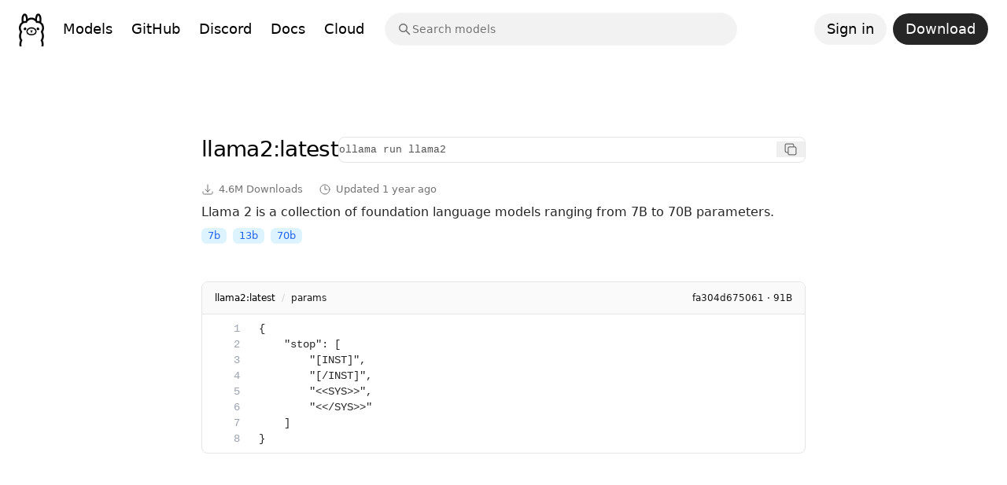

--- FILE ---
content_type: text/html; charset=utf-8
request_url: https://ollama.com/library/llama2:latest/blobs/fa304d675061
body_size: 24352
content:







<!doctype html>
<html class="h-full overflow-y-scroll">
  <head>
    <title>llama2/params</title>

    <meta charset="utf-8" />
    <meta name="description" content="Llama 2 is a collection of foundation language models ranging from 7B to 70B parameters."/>
    <meta name="viewport" content="width=device-width, initial-scale=1" />
    <meta property="og:title" content="llama2/params" />
    <meta property="og:description" content="Llama 2 is a collection of foundation language models ranging from 7B to 70B parameters." />
    <meta property="og:url" content="https://ollama.com/llama2/blobs/fa304d675061" />
    <meta property="og:image" content="https://ollama.com/public/og.png" />
    <meta property="og:image:type" content="image/png" />
    <meta property="og:image:width" content="1200" />
    <meta property="og:image:height" content="628" />
    <meta property="og:type" content="website" />

    <meta name="robots" content="index, follow" />

    <meta property="twitter:card" content="summary" />
    <meta property="twitter:title" content="llama2/params" />
    <meta property="twitter:description" content="Llama 2 is a collection of foundation language models ranging from 7B to 70B parameters." />
    <meta property="twitter:site" content="ollama" />

    <meta property="twitter:image:src" content="https://ollama.com/public/og-twitter.png" />
    <meta property="twitter:image:width" content="1200" />
    <meta property="twitter:image:height" content="628" />

    <meta name="viewport" content="width=device-width, initial-scale=1, maximum-scale=1">

    <link rel="icon" type="image/png" sizes="16x16" href="/public/icon-16x16.png" />
    <link rel="icon" type="image/png" sizes="32x32" href="/public/icon-32x32.png" />
    <link rel="icon" type="image/png" sizes="48x48" href="/public/icon-48x48.png" />
    <link rel="icon" type="image/png" sizes="64x64" href="/public/icon-64x64.png" />
    <link rel="apple-touch-icon" sizes="180x180" href="/public/apple-touch-icon.png" />
    <link rel="icon" type="image/png" sizes="192x192" href="/public/android-chrome-icon-192x192.png" />
    <link rel="icon" type="image/png" sizes="512x512" href="/public/android-chrome-icon-512x512.png" />

    
    

    <link href="/public/tailwind.css?v=e5dd99a88087084b7a3201caca805657" rel="stylesheet" />
    <link href="/public/vendor/prism/prism.css?v=e5dd99a88087084b7a3201caca805657" rel="stylesheet" />
    <script type="application/ld+json">
      {
        "@context": "https://schema.org",
        "@type": "WebSite",
        "name": "Ollama",
        "url": "https://ollama.com"
      }
    </script>

    <script type="text/javascript">
      function copyToClipboard(element) {
        let commandElement = null;
        const preElement = element.closest('pre');
        const languageNoneElement = element.closest('.language-none');

        if (preElement) {
          commandElement = preElement.querySelector('code');
        } else if (languageNoneElement) {
          commandElement = languageNoneElement.querySelector('.command');
        } else {
          const parent = element.parentElement;
          if (parent) {
            commandElement = parent.querySelector('.command');
          }
        }

        if (!commandElement) {
          console.error('No code or command element found');
          return;
        }

        const code = commandElement.textContent ? commandElement.textContent.trim() : commandElement.value;

        navigator.clipboard
          .writeText(code)
          .then(() => {
            const copyIcon = element.querySelector('.copy-icon')
            const checkIcon = element.querySelector('.check-icon')

            copyIcon.classList.add('hidden')
            checkIcon.classList.remove('hidden')

            setTimeout(() => {
              copyIcon.classList.remove('hidden')
              checkIcon.classList.add('hidden')
            }, 2000)
          })
      }
    </script>
    
    <script>
      
      function getIcon(url) {
        url = url.toLowerCase();
        if (url.includes('x.com') || url.includes('twitter.com')) return 'x';
        if (url.includes('github.com')) return 'github';
        if (url.includes('linkedin.com')) return 'linkedin';
        if (url.includes('youtube.com')) return 'youtube';
        if (url.includes('hf.co') || url.includes('huggingface.co') || url.includes('huggingface.com')) return 'hugging-face';
        return 'default';
      }

      function setInputIcon(input) {
        const icon = getIcon(input.value);
        const img = input.previousElementSibling.querySelector('img');
        img.src = `/public/social/${icon}.svg`;
        img.alt = `${icon} icon`;
      }

      function setDisplayIcon(imgElement, url) {
        const icon = getIcon(url);
        imgElement.src = `/public/social/${icon}.svg`;
        imgElement.alt = `${icon} icon`;
      }
    </script>
    
    <script src="/public/vendor/htmx/bundle.js"></script>
  </head>

  <body
    class="
      antialiased
      min-h-screen
      w-full
      m-0
      flex
      flex-col
    "
    hx-on:keydown="
      if (event.target.tagName === 'INPUT' || event.target.tagName === 'TEXTAREA') {
        // Ignore key events in input fields.
        return;
      }
      if ((event.metaKey && event.key === 'k') || event.key === '/') {
        event.preventDefault();
        const sp = htmx.find('#search') || htmx.find('#navbar-input');
        sp.focus();
      }
    "
  >
      
<header class="sticky top-0 z-40 bg-white underline-offset-4 lg:static">
  <nav class="flex w-full items-center justify-between px-6 py-3.5">
    <a href="/" class="z-50">
      <img src="/public/ollama.png" class="w-8" alt="Ollama" />
    </a>
    
    
    <div class="hidden lg:flex xl:flex-1 items-center space-x-6 ml-6 mr-6 xl:mr-0 text-lg">
      <a class="hover:underline focus:underline focus:outline-none focus:ring-0" href="/models">Models</a>
      <a class="hover:underline focus:underline focus:outline-none focus:ring-0" href="https://github.com/ollama/ollama">GitHub</a>
      <a class="hover:underline focus:underline focus:outline-none focus:ring-0" href="https://discord.gg/ollama">Discord</a>
      <a class="hover:underline focus:underline focus:outline-none focus:ring-0" href="/docs">Docs</a>
      <a class="hover:underline focus:underline focus:outline-none focus:ring-0" href="/cloud">Cloud</a>
    </div>

    
    <div class="flex-grow justify-center items-center hidden lg:flex">
      <div class="relative w-full xl:max-w-[28rem]">
        
<form action="/search" autocomplete="off">
  <div 
    class="relative flex w-full appearance-none bg-black/5 border border-neutral-100 items-center rounded-full"
    hx-on:focusout="
      if (!this.contains(event.relatedTarget)) {
        const searchPreview = document.querySelector('#searchpreview');
        if (searchPreview) {
          htmx.addClass('#searchpreview', 'hidden');
        }
      }
    "
  >
  <span id="searchIcon" class="pl-2 text-2xl text-neutral-500">
    <svg class="mt-0.25 ml-1.5 h-5 w-5 fill-current" viewBox="0 0 20 20" xmlns="http://www.w3.org/2000/svg">
      <path d="m8.5 3c3.0375661 0 5.5 2.46243388 5.5 5.5 0 1.24832096-.4158777 2.3995085-1.1166416 3.3225711l4.1469717 4.1470988c.2928932.2928932.2928932.767767 0 1.0606602-.2662666.2662665-.6829303.2904726-.9765418.0726181l-.0841184-.0726181-4.1470988-4.1469717c-.9230626.7007639-2.07425014 1.1166416-3.3225711 1.1166416-3.03756612 0-5.5-2.4624339-5.5-5.5 0-3.03756612 2.46243388-5.5 5.5-5.5zm0 1.5c-2.209139 0-4 1.790861-4 4s1.790861 4 4 4 4-1.790861 4-4-1.790861-4-4-4z" />
    </svg>
  </span>
  <input
    id="search"
    hx-get="/search"
    hx-trigger="keyup changed delay:100ms, focus"
    hx-target="#searchpreview"
    hx-swap="innerHTML"
    name="q"
    class="resize-none rounded-full border-0 py-2.5 bg-transparent text-sm w-full placeholder:text-neutral-500 focus:outline-none focus:ring-0"
    placeholder="Search models"
    autocomplete="off"
    hx-on:keydown="
      if (event.key === 'Enter') {
        event.preventDefault();
        window.location.href = '/search?q=' + encodeURIComponent(this.value);
        return;
      }
      if (event.key === 'Escape') {
        event.preventDefault();
        this.value = '';
        this.blur();
        htmx.addClass('#searchpreview', 'hidden');
        return;
      }
      if (event.key === 'Tab') { 
        htmx.addClass('#searchpreview', 'hidden');
        return;
      }
      if (event.key === 'ArrowDown') {
        let first = document.querySelector('#search-preview-list a:first-of-type');
        first?.focus();
        event.preventDefault();
      }
      if (event.key === 'ArrowUp') {
        let last = document.querySelector('#view-all-link');
        last?.focus();
        event.preventDefault();
      }
      htmx.removeClass('#searchpreview', 'hidden');
    "
    hx-on:focus="
      htmx.removeClass('#searchpreview', 'hidden')
    "
  />
</form>
<div id="searchpreview" class="hidden absolute left-0 right-0 top-12 z-50" style="width: calc(100% + 2px); margin-left: -1px;"></div>
</div>

      </div>
    </div>

    
    <div class="hidden lg:flex xl:flex-1 items-center space-x-2 justify-end ml-6 xl:ml-0">
      
        <a class="flex cursor-pointer items-center rounded-full bg-black/5 hover:bg-black/10 text-lg px-4 py-1.5 text-black whitespace-nowrap" href="/signin">Sign in</a>
        <a class="flex cursor-pointer items-center rounded-full bg-neutral-800 text-lg px-4 py-1.5 text-white hover:bg-black whitespace-nowrap focus:bg-black" href="/download">Download</a>
      
    </div>
    
    
    <div class="lg:hidden flex items-center">
      <input type="checkbox" id="menu" class="peer hidden" />
      <label for="menu" class="z-50 cursor-pointer peer-checked:hidden block">
        <svg
          class="h-8 w-8"
          fill="none"
          viewBox="0 0 24 24"
          stroke-width="1.5"
          stroke="currentColor"
          aria-hidden="true"
        >
          <path
            stroke-linecap="round"
            stroke-linejoin="round"
            d="M3.75 6.75h16.5M3.75 12h16.5m-16.5 5.25h16.5"
          />
        </svg>
      </label>
      <label for="menu" class="z-50 cursor-pointer hidden peer-checked:block fixed top-4 right-6">
        <svg
          class="h-8 w-8"
          fill="none"
          viewBox="0 0 24 24"
          stroke-width="1.5"
          stroke="currentColor"
          aria-hidden="true"
        >
          <path
            stroke-linecap="round"
            stroke-linejoin="round"
            d="M6 18L18 6M6 6l12 12"
          />
        </svg>
      </label>
      
      <div class="fixed inset-0 bg-white z-40 hidden peer-checked:block overflow-y-auto">
        <div class="flex flex-col space-y-5 pt-[5.5rem] text-3xl">
          
          <a class="px-6" href="/models">Models</a>

          
          <a class="px-6" href="/download">Download</a>
          <a class="px-6" href="https://github.com/ollama/ollama">GitHub</a>
          <a class="px-6" href="https://discord.gg/ollama">Discord</a>
          <a class="px-6" href="/docs">Docs</a>
          <a class="px-6" href="/cloud">Cloud</a>

          
          <a href="/signin" class="block px-6">Sign in</a>
          

          
        </div>
      </div>
    </div>
  </nav>
</header>


    
<div class="mx-auto flex w-full max-w-[52rem] flex-col px-6 py-10 md:py-24 lg:px-8">
	<div class="flex flex-col space-y-3">
    <div class="flex items-center justify-between md:grid md:grid-cols-12 md:gap-4">
        <div class="md:col-span-6 flex space-x-2 items-center min-w-0">
            <div class="truncate min-w-0 space-y-0.5">
                
                <div class="flex items-center space-x-2">
                    <span class="text-xl tracking-tight sm:text-[28px] min-w-0 truncate font-medium leading-normal text-black decoration-2 block">
                        <a x-test-model-name href="/library/llama2" title="llama2" class="underline-offset-[5px] hover:underline">llama2</a>:latest
                    </span>
                    
                </div>
            </div>
        </div>
        <div x-test-model-command-bar class="md:col-span-6 flex justify-end md:flex-1 md:flex-grow items-center space-x-2 md:max-w-md">
          
          <div class="hidden md:flex language-none w-full items-center rounded-lg border border-neutral-200 font-mono font-medium text-neutral-600 focus:border-neutral-200 focus:ring-0 focus:ring-transparent">
            
<input
  name="command"
  type="text"
  class="command relative py-1.5 w-full border-0 border-r border-neutral-200 bg-transparent text-[13px] focus:border-neutral-200 focus:outline-none focus:ring-0 focus:ring-transparent truncate"
  value="ollama run llama2"
  readonly
/>
<button
  class="cursor-pointer px-2 text-neutral-500 hover:text-black focus:outline-none"
  onclick="copyToClipboard(this)"
>
  <svg
    xmlns="http://www.w3.org/2000/svg"
    fill="none"
    viewBox="0 0 24 24"
    stroke-width="1.5"
    stroke="currentColor"
    class="copy-icon h-5 w-5"
  >
    <path
      stroke-linecap="round"
      stroke-linejoin="round"
      d="M16.5 8.25V6a2.25 2.25 0 00-2.25-2.25H6A2.25 2.25 0 003.75 6v8.25A2.25 2.25 0 006 16.5h2.25m8.25-8.25H18a2.25 2.25 0 012.25 2.25V18A2.25 2.25 0 0118 20.25h-7.5A2.25 2.25 0 018.25 18v-1.5m8.25-8.25h-6a2.25 2.25 0 00-2.25 2.25v6"
    ></path>
  </svg>
  <svg
    xmlns="http://www.w3.org/2000/svg"
    fill="none"
    viewBox="0 0 24 24"
    stroke-width="1.5"
    stroke="currentColor"
    class="check-icon hidden h-5 w-5"
  >
    <path
      stroke-linecap="round"
      stroke-linejoin="round"
      d="M4.5 12.75l6 6 9-13.5"
    ></path>
  </svg>
</button>

          </div>
          
          
        </div>
    </div>
    <div class="flex flex-col space-y-2">
      
      <div x-test-model-command-bar-mobile class="flex md:hidden language-none w-full items-center rounded-lg border border-neutral-200 font-mono font-medium text-neutral-600 focus:border-neutral-200 focus:ring-0 focus:ring-transparent">
        
<input
  name="command"
  type="text"
  class="command relative py-1.5 w-full border-0 border-r border-neutral-200 bg-transparent text-[13px] focus:border-neutral-200 focus:outline-none focus:ring-0 focus:ring-transparent truncate"
  value="ollama run llama2"
  readonly
/>
<button
  class="cursor-pointer px-2 text-neutral-500 hover:text-black focus:outline-none"
  onclick="copyToClipboard(this)"
>
  <svg
    xmlns="http://www.w3.org/2000/svg"
    fill="none"
    viewBox="0 0 24 24"
    stroke-width="1.5"
    stroke="currentColor"
    class="copy-icon h-5 w-5"
  >
    <path
      stroke-linecap="round"
      stroke-linejoin="round"
      d="M16.5 8.25V6a2.25 2.25 0 00-2.25-2.25H6A2.25 2.25 0 003.75 6v8.25A2.25 2.25 0 006 16.5h2.25m8.25-8.25H18a2.25 2.25 0 012.25 2.25V18A2.25 2.25 0 0118 20.25h-7.5A2.25 2.25 0 018.25 18v-1.5m8.25-8.25h-6a2.25 2.25 0 00-2.25 2.25v6"
    ></path>
  </svg>
  <svg
    xmlns="http://www.w3.org/2000/svg"
    fill="none"
    viewBox="0 0 24 24"
    stroke-width="1.5"
    stroke="currentColor"
    class="check-icon hidden h-5 w-5"
  >
    <path
      stroke-linecap="round"
      stroke-linejoin="round"
      d="M4.5 12.75l6 6 9-13.5"
    ></path>
  </svg>
</button>

      </div>
      
      <div class="flex flex-col space-y-2">
          <p class="flex space-x-5 text-[13px] font-medium text-neutral-500">
              
                <span class="flex items-center">
                  <svg xmlns="http://www.w3.org/2000/svg" fill="none" viewBox="0 0 24 24" stroke-width="1.5" stroke="currentColor" class="mr-1.5 h-[14px] w-[14px] sm:h-4 sm:w-4">
                    <path stroke-linecap="round" stroke-linejoin="round" d="M3 16.5v2.25A2.25 2.25 0 005.25 21h13.5A2.25 2.25 0 0021 18.75V16.5M16.5 12L12 16.5m0 0L7.5 12m4.5 4.5V3"></path>
                  </svg>
                  <span x-test-pull-count>4.6M</span>
                  <span class="hidden sm:flex">&nbsp;Downloads</span>
                </span>
              
              
                  <span class="flex items-center" title="Dec 27, 2023 9:21 PM UTC">
                      <svg xmlns="http://www.w3.org/2000/svg" fill="none" viewBox="0 0 24 24" stroke-width="1.5" stroke="currentColor" class="mr-1.5 h-[14px] w-[14px] sm:h-4 sm:w-4">
                          <path stroke-linecap="round" stroke-linejoin="round" d="M12 6v6h4.5m4.5 0a9 9 0 1 1-18 0 9 9 0 0 1 18 0Z"></path>
                      </svg>
                      <span class="hidden sm:flex">Updated&nbsp;</span>
                      <span x-test-updated>1 year ago</span>
                  </span>
              
          </p>
      </div>
      <div id="summary" class="flex flex-col space-y-2">
          <h2 id="summary-display" class="break-words text-neutral-800">
              <span id="summary-content">
                
                    Llama 2 is a collection of foundation language models ranging from 7B to 70B parameters.
                
              </span>
              
          </h2>
          <div id="summary-edit-form" class="hidden">
              <form
                  class="w-full text-sm"
                  hx-post="/library/llama2"
                  hx-target="#summary-content"
                  hx-swap="innerHTML"
                  hx-on::after-request="
                      htmx.removeClass('#summary-display', 'hidden');
                      htmx.addClass('#summary-edit-form', 'hidden');
                  "
              >
                  <textarea
                      id="summary-textarea"
                      maxlength="255"
                      class="w-full relative px-1 py-1 resize-none overflow-y-hidden rounded-md border border-neutral-200 focus:border-blue-400 focus:outline-none focus:ring focus:ring-blue-300 focus:ring-opacity-75 placeholder:text-gray-400 placeholder:text-[15px]"
                      name="summary"
                      rows="1"
                      placeholder="Add a summary"
                      oninput="this.style.height='auto'; this.style.height=this.scrollHeight+'px';"
                      onfocus="
                              this.style.height='auto'; this.style.height=this.scrollHeight+'px';
                              var temp_value=this.value; this.value=''; this.value=temp_value;
                      "
                      onkeydown="
                              if ((event.metaKey || event.ctrlKey) && (event.keyCode === 13 || event.which === 13)) {
                                      event.preventDefault();
                                      htmx.trigger(this.closest('form'), 'submit');
                              }
                              else if (event.keyCode === 13 || event.which === 13) {
                                      event.preventDefault();
                              }
                      "
                  >Llama 2 is a collection of foundation language models ranging from 7B to 70B parameters.</textarea>
                  <div class="space-x-2 flex justify-end">
                      <button
                          type="button"
                          class="underline text-[13px] text-neutral-500 cursor-pointer"
                          hx-on:click="
                              htmx.removeClass('#summary-display', 'hidden');
                              htmx.addClass('#summary-edit-form', 'hidden');
                          "
                      >
                          Cancel
                      </button>
                      <input type="submit" value="Save changes" class="underline text-[13px] cursor-pointer">
                  </div>
              </form>
          </div>
      </div>
      <div class="flex flex-wrap space-x-2">
          
          
          
          
          
          
              <span x-test-size class="inline-flex items-center rounded-md bg-[#ddf4ff] px-2 py-0.5 text-xs font-medium text-blue-600 sm:text-[13px]">7b</span>
          
              <span x-test-size class="inline-flex items-center rounded-md bg-[#ddf4ff] px-2 py-0.5 text-xs font-medium text-blue-600 sm:text-[13px]">13b</span>
          
              <span x-test-size class="inline-flex items-center rounded-md bg-[#ddf4ff] px-2 py-0.5 text-xs font-medium text-blue-600 sm:text-[13px]">70b</span>
          
      </div>
    </div>
  </div>
	
  
<div id="file-explorer" class="pt-12 pb-10">
  <div
    class="overflow-hidden rounded-lg border border-neutral-200 text-neutral-800"
  >
    <div class="min-w-full divide-y divide-neutral-200">
      <div
        class="flex items-center justify-between bg-neutral-50 px-4 py-3 text-xs text-neutral-900"
      >
        <div class="flex items-center">
          <a
            href="/library/llama2:latest"
            class="min-w-0 font-medium text-black hover:underline hover:decoration-[.75px] hover:underline-offset-[3px]"
          >
            <span class="hidden sm:block">llama2:latest</span>
            <span class="sm:hidden">...</span> </a
          ><span class="px-2 font-light text-neutral-300">/</span>
          <div>params</div>
        </div>
        <div>fa304d675061 · 91B</div>
      </div>
      <div class="text-[13px]">
        
          
  <div class="
    px-4 py-2 

    relative
    overflow-x-scroll
    font-mono
    text-sm
    
    whitespace-pre-wrap

    [counter-reset:line]

    before:absolute
    before:left-0
    before:inline-block
    before:w-12
    before:select-none
    before:text-right
    before:text-gray-400

    [&>div]:pl-14
    [&>div]:pr-4
    [&>div]:[counter-increment:line]
    [&>div]:before:absolute
    [&>div]:before:left-0
    [&>div]:before:inline-block
    [&>div]:before:w-12
    [&>div]:before:select-none
    [&>div]:before:text-right
    [&>div]:before:text-gray-400
    [&>div]:before:content-[counter(line)]
  "><div>{
</div><div>    &#34;stop&#34;: [
</div><div>        &#34;[INST]&#34;,
</div><div>        &#34;[/INST]&#34;,
</div><div>        &#34;&lt;&lt;SYS&gt;&gt;&#34;,
</div><div>        &#34;&lt;&lt;/SYS&gt;&gt;&#34;
</div><div>    ]
</div><div>}
</div></div>

        
      </div>
    </div>
  </div>
</div>


</div>


    
<footer class="mt-auto">
  <div class="bg-white underline-offset-4 hidden md:block">
    <div class="flex items-center justify-between px-6 py-3.5">
      <div class="text-xs text-neutral-500">© 2025 Ollama</div>
      <div class="flex space-x-6 text-xs text-neutral-500">
      <a href="/download" class="hover:underline">Download</a>
        <a href="/blog" class="hover:underline">Blog</a>
        <a href="https://docs.ollama.com" class="hover:underline">Docs</a>
        <a href="https://github.com/ollama/ollama" class="hover:underline">GitHub</a>
        <a href="https://discord.com/invite/ollama" class="hover:underline">Discord</a>
        <a href="https://twitter.com/ollama" class="hover:underline">X (Twitter)</a>
        <a href="mailto:hello@ollama.com" class="hover:underline">Contact Us</a>
      </div>
    </div>
  </div>
  <div class="bg-white py-4 md:hidden">
    <div class="flex flex-col items-center justify-center">
      <ul class="flex flex-wrap items-center justify-center text-sm text-neutral-500">
        <li class="mx-2 my-1">
          <a href="/blog" class="hover:underline">Blog</a>
        </li>
        <li class="mx-2 my-1">
          <a href="/download" class="hover:underline">Download</a>
        </li>
        <li class="mx-2 my-1">
          <a href="https://docs.ollama.com" class="hover:underline">Docs</a>
        </li>
      </ul>
      <ul class="flex flex-wrap items-center justify-center text-sm text-neutral-500">
        <li class="mx-2 my-1">
          <a href="https://github.com/ollama/ollama" class="hover:underline">GitHub</a>
        </li>
        <li class="mx-2 my-1">
          <a href="https://discord.com/invite/ollama" class="hover:underline">Discord</a>
        </li>
        <li class="mx-2 my-1">
          <a href="https://twitter.com/ollama" class="hover:underline">X (Twitter)</a>
        </li>
        <li class="mx-2 my-1">
          <a href="https://lu.ma/ollama" class="hover:underline">Meetups</a>
        </li>
      </ul>
      <div class="mt-2 flex items-center justify-center text-sm text-neutral-500">
        © 2025 Ollama Inc.
      </div>
    </div>
  </div>
</footer>


    
    <span class="hidden" id="end_of_template"></span>
  </body>
</html>


--- FILE ---
content_type: text/css; charset=utf-8
request_url: https://ollama.com/public/vendor/prism/prism.css?v=e5dd99a88087084b7a3201caca805657
body_size: 1412
content:
/* PrismJS 1.30.0
https://prismjs.com/download#themes=prism&languages=clike+javascript+bash+python+typescript */
code[class*=language-],
pre[class*=language-] {
    text-align: left;
    white-space: pre;
    word-spacing: normal;
    word-break: normal;
    word-wrap: normal;
    -webkit-hyphens: none;
    -moz-hyphens: none;
    -ms-hyphens: none;
    hyphens: none
}

code[class*=language-] ::-moz-selection,
code[class*=language-]::-moz-selection,
pre[class*=language-] ::-moz-selection,
pre[class*=language-]::-moz-selection {
    text-shadow: none;
    background: #b3d4fc
}

code[class*=language-] ::selection,
code[class*=language-]::selection,
pre[class*=language-] ::selection,
pre[class*=language-]::selection {
    text-shadow: none;
    background: #b3d4fc
}

@media print {
    code[class*=language-],
    pre[class*=language-] {
        text-shadow: none
    }
}

.token.cdata,
.token.comment,
.token.doctype,
.token.prolog {
    color: #808080
}

.token.punctuation {
    color: #4c4c4c
}

.token.namespace {
    opacity: .7
}

.token.boolean,
.token.constant,
.token.deleted,
.token.number,
.token.property,
.token.symbol,
.token.tag {
    color: #008c6a;
}

.token.attr-name,
.token.builtin,
.token.char,
.token.inserted,
.token.selector,
.token.string {
    color: #008c6a
}

.language-css .token.string,
.style .token.string,
.token.entity,
.token.operator,
.token.url {
    color: #000000;
    background: hsla(0, 0%, 100%, .5)
}

.token.atrule,
.token.attr-value,
.token.keyword {
    color: #1971a8;
}

.token.class-name,
.token.function {
    color: #000000;
}

.token.important,
.token.regex,
.token.variable {
    color: #e21c2d;
}

.token.bold,
.token.important {
    font-weight: 700
}

.token.italic {
    font-style: italic
}

.token.entity {
    cursor: help
}


--- FILE ---
content_type: text/javascript; charset=utf-8
request_url: https://ollama.com/public/vendor/htmx/bundle.js
body_size: 89436
content:
// htmx.js
;(function (e, t) {
  if (typeof define === 'function' && define.amd) {
    define([], t)
  } else if (typeof module === 'object' && module.exports) {
    module.exports = t()
  } else {
    e.htmx = e.htmx || t()
  }
})(typeof self !== 'undefined' ? self : this, function () {
  return (function () {
    'use strict'
    var G = {
      onLoad: t,
      process: Nt,
      on: le,
      off: ue,
      trigger: oe,
      ajax: xr,
      find: b,
      findAll: f,
      closest: d,
      values: function (e, t) {
        var r = er(e, t || 'post')
        return r.values
      },
      remove: U,
      addClass: B,
      removeClass: n,
      toggleClass: V,
      takeClass: j,
      defineExtension: Rr,
      removeExtension: Or,
      logAll: X,
      logNone: F,
      logger: null,
      config: {
        historyEnabled: true,
        historyCacheSize: 10,
        refreshOnHistoryMiss: false,
        defaultSwapStyle: 'innerHTML',
        defaultSwapDelay: 0,
        defaultSettleDelay: 20,
        includeIndicatorStyles: true,
        indicatorClass: 'htmx-indicator',
        requestClass: 'htmx-request',
        addedClass: 'htmx-added',
        settlingClass: 'htmx-settling',
        swappingClass: 'htmx-swapping',
        allowEval: true,
        allowScriptTags: true,
        inlineScriptNonce: '',
        attributesToSettle: ['class', 'style', 'width', 'height'],
        withCredentials: false,
        timeout: 0,
        wsReconnectDelay: 'full-jitter',
        wsBinaryType: 'blob',
        disableSelector: '[hx-disable], [data-hx-disable]',
        useTemplateFragments: false,
        scrollBehavior: 'smooth',
        defaultFocusScroll: false,
        getCacheBusterParam: false,
        globalViewTransitions: false,
        methodsThatUseUrlParams: ['get'],
        selfRequestsOnly: false,
      },
      parseInterval: v,
      _: e,
      createEventSource: function (e) {
        return new EventSource(e, { withCredentials: true })
      },
      createWebSocket: function (e) {
        var t = new WebSocket(e, [])
        t.binaryType = G.config.wsBinaryType
        return t
      },
      version: '1.9.5',
    }
    var C = {
      addTriggerHandler: bt,
      bodyContains: re,
      canAccessLocalStorage: M,
      findThisElement: he,
      filterValues: ar,
      hasAttribute: o,
      getAttributeValue: Z,
      getClosestAttributeValue: Y,
      getClosestMatch: c,
      getExpressionVars: gr,
      getHeaders: ir,
      getInputValues: er,
      getInternalData: ee,
      getSwapSpecification: sr,
      getTriggerSpecs: Ge,
      getTarget: de,
      makeFragment: l,
      mergeObjects: ne,
      makeSettleInfo: S,
      oobSwap: me,
      querySelectorExt: ie,
      selectAndSwap: De,
      settleImmediately: Wt,
      shouldCancel: Qe,
      triggerEvent: oe,
      triggerErrorEvent: ae,
      withExtensions: w,
    }
    var R = ['get', 'post', 'put', 'delete', 'patch']
    var O = R.map(function (e) {
      return '[hx-' + e + '], [data-hx-' + e + ']'
    }).join(', ')
    function v(e) {
      if (e == undefined) {
        return undefined
      }
      if (e.slice(-2) == 'ms') {
        return parseFloat(e.slice(0, -2)) || undefined
      }
      if (e.slice(-1) == 's') {
        return parseFloat(e.slice(0, -1)) * 1e3 || undefined
      }
      if (e.slice(-1) == 'm') {
        return parseFloat(e.slice(0, -1)) * 1e3 * 60 || undefined
      }
      return parseFloat(e) || undefined
    }
    function J(e, t) {
      return e.getAttribute && e.getAttribute(t)
    }
    function o(e, t) {
      return e.hasAttribute && (e.hasAttribute(t) || e.hasAttribute('data-' + t))
    }
    function Z(e, t) {
      return J(e, t) || J(e, 'data-' + t)
    }
    function u(e) {
      return e.parentElement
    }
    function K() {
      return document
    }
    function c(e, t) {
      while (e && !t(e)) {
        e = u(e)
      }
      return e ? e : null
    }
    function T(e, t, r) {
      var n = Z(t, r)
      var i = Z(t, 'hx-disinherit')
      if (e !== t && i && (i === '*' || i.split(' ').indexOf(r) >= 0)) {
        return 'unset'
      } else {
        return n
      }
    }
    function Y(t, r) {
      var n = null
      c(t, function (e) {
        return (n = T(t, e, r))
      })
      if (n !== 'unset') {
        return n
      }
    }
    function h(e, t) {
      var r =
        e.matches ||
        e.matchesSelector ||
        e.msMatchesSelector ||
        e.mozMatchesSelector ||
        e.webkitMatchesSelector ||
        e.oMatchesSelector
      return r && r.call(e, t)
    }
    function q(e) {
      var t = /<([a-z][^\/\0>\x20\t\r\n\f]*)/i
      var r = t.exec(e)
      if (r) {
        return r[1].toLowerCase()
      } else {
        return ''
      }
    }
    function i(e, t) {
      var r = new DOMParser()
      var n = r.parseFromString(e, 'text/html')
      var i = n.body
      while (t > 0) {
        t--
        i = i.firstChild
      }
      if (i == null) {
        i = K().createDocumentFragment()
      }
      return i
    }
    function H(e) {
      return e.match(/<body/)
    }
    function l(e) {
      var t = !H(e)
      if (G.config.useTemplateFragments && t) {
        var r = i('<body><template>' + e + '</template></body>', 0)
        return r.querySelector('template').content
      } else {
        var n = q(e)
        switch (n) {
          case 'thead':
          case 'tbody':
          case 'tfoot':
          case 'colgroup':
          case 'caption':
            return i('<table>' + e + '</table>', 1)
          case 'col':
            return i('<table><colgroup>' + e + '</colgroup></table>', 2)
          case 'tr':
            return i('<table><tbody>' + e + '</tbody></table>', 2)
          case 'td':
          case 'th':
            return i('<table><tbody><tr>' + e + '</tr></tbody></table>', 3)
          case 'script':
            return i('<div>' + e + '</div>', 1)
          default:
            return i(e, 0)
        }
      }
    }
    function Q(e) {
      if (e) {
        e()
      }
    }
    function L(e, t) {
      return Object.prototype.toString.call(e) === '[object ' + t + ']'
    }
    function A(e) {
      return L(e, 'Function')
    }
    function N(e) {
      return L(e, 'Object')
    }
    function ee(e) {
      var t = 'htmx-internal-data'
      var r = e[t]
      if (!r) {
        r = e[t] = {}
      }
      return r
    }
    function I(e) {
      var t = []
      if (e) {
        for (var r = 0; r < e.length; r++) {
          t.push(e[r])
        }
      }
      return t
    }
    function te(e, t) {
      if (e) {
        for (var r = 0; r < e.length; r++) {
          t(e[r])
        }
      }
    }
    function P(e) {
      var t = e.getBoundingClientRect()
      var r = t.top
      var n = t.bottom
      return r < window.innerHeight && n >= 0
    }
    function re(e) {
      if (e.getRootNode && e.getRootNode() instanceof window.ShadowRoot) {
        return K().body.contains(e.getRootNode().host)
      } else {
        return K().body.contains(e)
      }
    }
    function k(e) {
      return e.trim().split(/\s+/)
    }
    function ne(e, t) {
      for (var r in t) {
        if (t.hasOwnProperty(r)) {
          e[r] = t[r]
        }
      }
      return e
    }
    function y(e) {
      try {
        return JSON.parse(e)
      } catch (e) {
        x(e)
        return null
      }
    }
    function M() {
      var e = 'htmx:localStorageTest'
      try {
        localStorage.setItem(e, e)
        localStorage.removeItem(e)
        return true
      } catch (e) {
        return false
      }
    }
    function D(t) {
      try {
        var e = new URL(t)
        if (e) {
          t = e.pathname + e.search
        }
        if (!t.match('^/$')) {
          t = t.replace(/\/+$/, '')
        }
        return t
      } catch (e) {
        return t
      }
    }
    function e(e) {
      return hr(K().body, function () {
        return eval(e)
      })
    }
    function t(t) {
      var e = G.on('htmx:load', function (e) {
        t(e.detail.elt)
      })
      return e
    }
    function X() {
      G.logger = function (e, t, r) {
        if (console) {
          console.log(t, e, r)
        }
      }
    }
    function F() {
      G.logger = null
    }
    function b(e, t) {
      if (t) {
        return e.querySelector(t)
      } else {
        return b(K(), e)
      }
    }
    function f(e, t) {
      if (t) {
        return e.querySelectorAll(t)
      } else {
        return f(K(), e)
      }
    }
    function U(e, t) {
      e = s(e)
      if (t) {
        setTimeout(function () {
          U(e)
          e = null
        }, t)
      } else {
        e.parentElement.removeChild(e)
      }
    }
    function B(e, t, r) {
      e = s(e)
      if (r) {
        setTimeout(function () {
          B(e, t)
          e = null
        }, r)
      } else {
        e.classList && e.classList.add(t)
      }
    }
    function n(e, t, r) {
      e = s(e)
      if (r) {
        setTimeout(function () {
          n(e, t)
          e = null
        }, r)
      } else {
        if (e.classList) {
          e.classList.remove(t)
          if (e.classList.length === 0) {
            e.removeAttribute('class')
          }
        }
      }
    }
    function V(e, t) {
      e = s(e)
      e.classList.toggle(t)
    }
    function j(e, t) {
      e = s(e)
      te(e.parentElement.children, function (e) {
        n(e, t)
      })
      B(e, t)
    }
    function d(e, t) {
      e = s(e)
      if (e.closest) {
        return e.closest(t)
      } else {
        do {
          if (e == null || h(e, t)) {
            return e
          }
        } while ((e = e && u(e)))
        return null
      }
    }
    function r(e) {
      var t = e.trim()
      if (t.startsWith('<') && t.endsWith('/>')) {
        return t.substring(1, t.length - 2)
      } else {
        return t
      }
    }
    function W(e, t) {
      if (t.indexOf('closest ') === 0) {
        return [d(e, r(t.substr(8)))]
      } else if (t.indexOf('find ') === 0) {
        return [b(e, r(t.substr(5)))]
      } else if (t.indexOf('next ') === 0) {
        return [_(e, r(t.substr(5)))]
      } else if (t.indexOf('previous ') === 0) {
        return [z(e, r(t.substr(9)))]
      } else if (t === 'document') {
        return [document]
      } else if (t === 'window') {
        return [window]
      } else if (t === 'body') {
        return [document.body]
      } else {
        return K().querySelectorAll(r(t))
      }
    }
    var _ = function (e, t) {
      var r = K().querySelectorAll(t)
      for (var n = 0; n < r.length; n++) {
        var i = r[n]
        if (i.compareDocumentPosition(e) === Node.DOCUMENT_POSITION_PRECEDING) {
          return i
        }
      }
    }
    var z = function (e, t) {
      var r = K().querySelectorAll(t)
      for (var n = r.length - 1; n >= 0; n--) {
        var i = r[n]
        if (i.compareDocumentPosition(e) === Node.DOCUMENT_POSITION_FOLLOWING) {
          return i
        }
      }
    }
    function ie(e, t) {
      if (t) {
        return W(e, t)[0]
      } else {
        return W(K().body, e)[0]
      }
    }
    function s(e) {
      if (L(e, 'String')) {
        return b(e)
      } else {
        return e
      }
    }
    function $(e, t, r) {
      if (A(t)) {
        return { target: K().body, event: e, listener: t }
      } else {
        return { target: s(e), event: t, listener: r }
      }
    }
    function le(t, r, n) {
      Hr(function () {
        var e = $(t, r, n)
        e.target.addEventListener(e.event, e.listener)
      })
      var e = A(r)
      return e ? r : n
    }
    function ue(t, r, n) {
      Hr(function () {
        var e = $(t, r, n)
        e.target.removeEventListener(e.event, e.listener)
      })
      return A(r) ? r : n
    }
    var fe = K().createElement('output')
    function ce(e, t) {
      var r = Y(e, t)
      if (r) {
        if (r === 'this') {
          return [he(e, t)]
        } else {
          var n = W(e, r)
          if (n.length === 0) {
            x('The selector "' + r + '" on ' + t + ' returned no matches!')
            return [fe]
          } else {
            return n
          }
        }
      }
    }
    function he(e, t) {
      return c(e, function (e) {
        return Z(e, t) != null
      })
    }
    function de(e) {
      var t = Y(e, 'hx-target')
      if (t) {
        if (t === 'this') {
          return he(e, 'hx-target')
        } else {
          return ie(e, t)
        }
      } else {
        var r = ee(e)
        if (r.boosted) {
          return K().body
        } else {
          return e
        }
      }
    }
    function ve(e) {
      var t = G.config.attributesToSettle
      for (var r = 0; r < t.length; r++) {
        if (e === t[r]) {
          return true
        }
      }
      return false
    }
    function ge(t, r) {
      te(t.attributes, function (e) {
        if (!r.hasAttribute(e.name) && ve(e.name)) {
          t.removeAttribute(e.name)
        }
      })
      te(r.attributes, function (e) {
        if (ve(e.name)) {
          t.setAttribute(e.name, e.value)
        }
      })
    }
    function pe(e, t) {
      var r = Tr(t)
      for (var n = 0; n < r.length; n++) {
        var i = r[n]
        try {
          if (i.isInlineSwap(e)) {
            return true
          }
        } catch (e) {
          x(e)
        }
      }
      return e === 'outerHTML'
    }
    function me(e, i, a) {
      var t = '#' + J(i, 'id')
      var o = 'outerHTML'
      if (e === 'true') {
      } else if (e.indexOf(':') > 0) {
        o = e.substr(0, e.indexOf(':'))
        t = e.substr(e.indexOf(':') + 1, e.length)
      } else {
        o = e
      }
      var r = K().querySelectorAll(t)
      if (r) {
        te(r, function (e) {
          var t
          var r = i.cloneNode(true)
          t = K().createDocumentFragment()
          t.appendChild(r)
          if (!pe(o, e)) {
            t = r
          }
          var n = { shouldSwap: true, target: e, fragment: t }
          if (!oe(e, 'htmx:oobBeforeSwap', n)) return
          e = n.target
          if (n['shouldSwap']) {
            ke(o, e, e, t, a)
          }
          te(a.elts, function (e) {
            oe(e, 'htmx:oobAfterSwap', n)
          })
        })
        i.parentNode.removeChild(i)
      } else {
        i.parentNode.removeChild(i)
        ae(K().body, 'htmx:oobErrorNoTarget', { content: i })
      }
      return e
    }
    function xe(e, t, r) {
      var n = Y(e, 'hx-select-oob')
      if (n) {
        var i = n.split(',')
        for (let e = 0; e < i.length; e++) {
          var a = i[e].split(':', 2)
          var o = a[0].trim()
          if (o.indexOf('#') === 0) {
            o = o.substring(1)
          }
          var s = a[1] || 'true'
          var l = t.querySelector('#' + o)
          if (l) {
            me(s, l, r)
          }
        }
      }
      te(f(t, '[hx-swap-oob], [data-hx-swap-oob]'), function (e) {
        var t = Z(e, 'hx-swap-oob')
        if (t != null) {
          me(t, e, r)
        }
      })
    }
    function ye(e) {
      te(f(e, '[hx-preserve], [data-hx-preserve]'), function (e) {
        var t = Z(e, 'id')
        var r = K().getElementById(t)
        if (r != null) {
          e.parentNode.replaceChild(r, e)
        }
      })
    }
    function be(o, e, s) {
      te(e.querySelectorAll('[id]'), function (e) {
        var t = J(e, 'id')
        if (t && t.length > 0) {
          var r = t.replace("'", "\\'")
          var n = e.tagName.replace(':', '\\:')
          var i = o.querySelector(n + "[id='" + r + "']")
          if (i && i !== o) {
            var a = e.cloneNode()
            ge(e, i)
            s.tasks.push(function () {
              ge(e, a)
            })
          }
        }
      })
    }
    function we(e) {
      return function () {
        n(e, G.config.addedClass)
        Nt(e)
        St(e)
        Se(e)
        oe(e, 'htmx:load')
      }
    }
    function Se(e) {
      var t = '[autofocus]'
      var r = h(e, t) ? e : e.querySelector(t)
      if (r != null) {
        r.focus()
      }
    }
    function a(e, t, r, n) {
      be(e, r, n)
      while (r.childNodes.length > 0) {
        var i = r.firstChild
        B(i, G.config.addedClass)
        e.insertBefore(i, t)
        if (i.nodeType !== Node.TEXT_NODE && i.nodeType !== Node.COMMENT_NODE) {
          n.tasks.push(we(i))
        }
      }
    }
    function Ee(e, t) {
      var r = 0
      while (r < e.length) {
        t = ((t << 5) - t + e.charCodeAt(r++)) | 0
      }
      return t
    }
    function Ce(e) {
      var t = 0
      if (e.attributes) {
        for (var r = 0; r < e.attributes.length; r++) {
          var n = e.attributes[r]
          if (n.value) {
            t = Ee(n.name, t)
            t = Ee(n.value, t)
          }
        }
      }
      return t
    }
    function Re(t) {
      var r = ee(t)
      if (r.onHandlers) {
        for (let e = 0; e < r.onHandlers.length; e++) {
          const n = r.onHandlers[e]
          t.removeEventListener(n.event, n.listener)
        }
        delete r.onHandlers
      }
    }
    function Oe(e) {
      var t = ee(e)
      if (t.timeout) {
        clearTimeout(t.timeout)
      }
      if (t.webSocket) {
        t.webSocket.close()
      }
      if (t.sseEventSource) {
        t.sseEventSource.close()
      }
      if (t.listenerInfos) {
        te(t.listenerInfos, function (e) {
          if (e.on) {
            e.on.removeEventListener(e.trigger, e.listener)
          }
        })
      }
      if (t.initHash) {
        t.initHash = null
      }
      Re(e)
    }
    function g(e) {
      oe(e, 'htmx:beforeCleanupElement')
      Oe(e)
      if (e.children) {
        te(e.children, function (e) {
          g(e)
        })
      }
    }
    function Te(t, e, r) {
      if (t.tagName === 'BODY') {
        return Ie(t, e, r)
      } else {
        var n
        var i = t.previousSibling
        a(u(t), t, e, r)
        if (i == null) {
          n = u(t).firstChild
        } else {
          n = i.nextSibling
        }
        ee(t).replacedWith = n
        r.elts = r.elts.filter(function (e) {
          return e != t
        })
        while (n && n !== t) {
          if (n.nodeType === Node.ELEMENT_NODE) {
            r.elts.push(n)
          }
          n = n.nextElementSibling
        }
        g(t)
        u(t).removeChild(t)
      }
    }
    function qe(e, t, r) {
      return a(e, e.firstChild, t, r)
    }
    function He(e, t, r) {
      return a(u(e), e, t, r)
    }
    function Le(e, t, r) {
      return a(e, null, t, r)
    }
    function Ae(e, t, r) {
      return a(u(e), e.nextSibling, t, r)
    }
    function Ne(e, t, r) {
      g(e)
      return u(e).removeChild(e)
    }
    function Ie(e, t, r) {
      var n = e.firstChild
      a(e, n, t, r)
      if (n) {
        while (n.nextSibling) {
          g(n.nextSibling)
          e.removeChild(n.nextSibling)
        }
        g(n)
        e.removeChild(n)
      }
    }
    function Pe(e, t, r) {
      var n = r || Y(e, 'hx-select')
      if (n) {
        var i = K().createDocumentFragment()
        te(t.querySelectorAll(n), function (e) {
          i.appendChild(e)
        })
        t = i
      }
      return t
    }
    function ke(e, t, r, n, i) {
      switch (e) {
        case 'none':
          return
        case 'outerHTML':
          Te(r, n, i)
          return
        case 'afterbegin':
          qe(r, n, i)
          return
        case 'beforebegin':
          He(r, n, i)
          return
        case 'beforeend':
          Le(r, n, i)
          return
        case 'afterend':
          Ae(r, n, i)
          return
        case 'delete':
          Ne(r, n, i)
          return
        default:
          var a = Tr(t)
          for (var o = 0; o < a.length; o++) {
            var s = a[o]
            try {
              var l = s.handleSwap(e, r, n, i)
              if (l) {
                if (typeof l.length !== 'undefined') {
                  for (var u = 0; u < l.length; u++) {
                    var f = l[u]
                    if (f.nodeType !== Node.TEXT_NODE && f.nodeType !== Node.COMMENT_NODE) {
                      i.tasks.push(we(f))
                    }
                  }
                }
                return
              }
            } catch (e) {
              x(e)
            }
          }
          if (e === 'innerHTML') {
            Ie(r, n, i)
          } else {
            ke(G.config.defaultSwapStyle, t, r, n, i)
          }
      }
    }
    function Me(e) {
      if (e.indexOf('<title') > -1) {
        var t = e.replace(/<svg(\s[^>]*>|>)([\s\S]*?)<\/svg>/gim, '')
        var r = t.match(/<title(\s[^>]*>|>)([\s\S]*?)<\/title>/im)
        if (r) {
          return r[2]
        }
      }
    }
    function De(e, t, r, n, i, a) {
      i.title = Me(n)
      var o = l(n)
      if (o) {
        xe(r, o, i)
        o = Pe(r, o, a)
        ye(o)
        return ke(e, r, t, o, i)
      }
    }
    function Xe(e, t, r) {
      var n = e.getResponseHeader(t)
      if (n.indexOf('{') === 0) {
        var i = y(n)
        for (var a in i) {
          if (i.hasOwnProperty(a)) {
            var o = i[a]
            if (!N(o)) {
              o = { value: o }
            }
            oe(r, a, o)
          }
        }
      } else {
        var s = n.split(',')
        for (var l = 0; l < s.length; l++) {
          oe(r, s[l].trim(), [])
        }
      }
    }
    var Fe = /\s/
    var p = /[\s,]/
    var Ue = /[_$a-zA-Z]/
    var Be = /[_$a-zA-Z0-9]/
    var Ve = ['"', "'", '/']
    var je = /[^\s]/
    function We(e) {
      var t = []
      var r = 0
      while (r < e.length) {
        if (Ue.exec(e.charAt(r))) {
          var n = r
          while (Be.exec(e.charAt(r + 1))) {
            r++
          }
          t.push(e.substr(n, r - n + 1))
        } else if (Ve.indexOf(e.charAt(r)) !== -1) {
          var i = e.charAt(r)
          var n = r
          r++
          while (r < e.length && e.charAt(r) !== i) {
            if (e.charAt(r) === '\\') {
              r++
            }
            r++
          }
          t.push(e.substr(n, r - n + 1))
        } else {
          var a = e.charAt(r)
          t.push(a)
        }
        r++
      }
      return t
    }
    function _e(e, t, r) {
      return Ue.exec(e.charAt(0)) && e !== 'true' && e !== 'false' && e !== 'this' && e !== r && t !== '.'
    }
    function ze(e, t, r) {
      if (t[0] === '[') {
        t.shift()
        var n = 1
        var i = ' return (function(' + r + '){ return ('
        var a = null
        while (t.length > 0) {
          var o = t[0]
          if (o === ']') {
            n--
            if (n === 0) {
              if (a === null) {
                i = i + 'true'
              }
              t.shift()
              i += ')})'
              try {
                var s = hr(
                  e,
                  function () {
                    return Function(i)()
                  },
                  function () {
                    return true
                  }
                )
                s.source = i
                return s
              } catch (e) {
                ae(K().body, 'htmx:syntax:error', { error: e, source: i })
                return null
              }
            }
          } else if (o === '[') {
            n++
          }
          if (_e(o, a, r)) {
            i += '((' + r + '.' + o + ') ? (' + r + '.' + o + ') : (window.' + o + '))'
          } else {
            i = i + o
          }
          a = t.shift()
        }
      }
    }
    function m(e, t) {
      var r = ''
      while (e.length > 0 && !e[0].match(t)) {
        r += e.shift()
      }
      return r
    }
    var $e = 'input, textarea, select'
    function Ge(e) {
      var t = Z(e, 'hx-trigger')
      var r = []
      if (t) {
        var n = We(t)
        do {
          m(n, je)
          var i = n.length
          var a = m(n, /[,\[\s]/)
          if (a !== '') {
            if (a === 'every') {
              var o = { trigger: 'every' }
              m(n, je)
              o.pollInterval = v(m(n, /[,\[\s]/))
              m(n, je)
              var s = ze(e, n, 'event')
              if (s) {
                o.eventFilter = s
              }
              r.push(o)
            } else if (a.indexOf('sse:') === 0) {
              r.push({ trigger: 'sse', sseEvent: a.substr(4) })
            } else {
              var l = { trigger: a }
              var s = ze(e, n, 'event')
              if (s) {
                l.eventFilter = s
              }
              while (n.length > 0 && n[0] !== ',') {
                m(n, je)
                var u = n.shift()
                if (u === 'changed') {
                  l.changed = true
                } else if (u === 'once') {
                  l.once = true
                } else if (u === 'consume') {
                  l.consume = true
                } else if (u === 'delay' && n[0] === ':') {
                  n.shift()
                  l.delay = v(m(n, p))
                } else if (u === 'from' && n[0] === ':') {
                  n.shift()
                  var f = m(n, p)
                  if (f === 'closest' || f === 'find' || f === 'next' || f === 'previous') {
                    n.shift()
                    f += ' ' + m(n, p)
                  }
                  l.from = f
                } else if (u === 'target' && n[0] === ':') {
                  n.shift()
                  l.target = m(n, p)
                } else if (u === 'throttle' && n[0] === ':') {
                  n.shift()
                  l.throttle = v(m(n, p))
                } else if (u === 'queue' && n[0] === ':') {
                  n.shift()
                  l.queue = m(n, p)
                } else if ((u === 'root' || u === 'threshold') && n[0] === ':') {
                  n.shift()
                  l[u] = m(n, p)
                } else {
                  ae(e, 'htmx:syntax:error', { token: n.shift() })
                }
              }
              r.push(l)
            }
          }
          if (n.length === i) {
            ae(e, 'htmx:syntax:error', { token: n.shift() })
          }
          m(n, je)
        } while (n[0] === ',' && n.shift())
      }
      if (r.length > 0) {
        return r
      } else if (h(e, 'form')) {
        return [{ trigger: 'submit' }]
      } else if (h(e, 'input[type="button"], input[type="submit"]')) {
        return [{ trigger: 'click' }]
      } else if (h(e, $e)) {
        return [{ trigger: 'change' }]
      } else {
        return [{ trigger: 'click' }]
      }
    }
    function Je(e) {
      ee(e).cancelled = true
    }
    function Ze(e, t, r) {
      var n = ee(e)
      n.timeout = setTimeout(function () {
        if (re(e) && n.cancelled !== true) {
          if (!tt(r, e, Pt('hx:poll:trigger', { triggerSpec: r, target: e }))) {
            t(e)
          }
          Ze(e, t, r)
        }
      }, r.pollInterval)
    }
    function Ke(e) {
      return location.hostname === e.hostname && J(e, 'href') && J(e, 'href').indexOf('#') !== 0
    }
    function Ye(t, r, e) {
      if ((t.tagName === 'A' && Ke(t) && (t.target === '' || t.target === '_self')) || t.tagName === 'FORM') {
        r.boosted = true
        var n, i
        if (t.tagName === 'A') {
          n = 'get'
          i = t.href
        } else {
          var a = J(t, 'method')
          n = a ? a.toLowerCase() : 'get'
          if (n === 'get') {
          }
          i = J(t, 'action')
        }
        e.forEach(function (e) {
          rt(
            t,
            function (e, t) {
              if (d(e, G.config.disableSelector)) {
                g(e)
                return
              }
              se(n, i, e, t)
            },
            r,
            e,
            true
          )
        })
      }
    }
    function Qe(e, t) {
      if (e.type === 'submit' || e.type === 'click') {
        if (t.tagName === 'FORM') {
          return true
        }
        if (h(t, 'input[type="submit"], button') && d(t, 'form') !== null) {
          return true
        }
        if (
          t.tagName === 'A' &&
          t.href &&
          (t.getAttribute('href') === '#' || t.getAttribute('href').indexOf('#') !== 0)
        ) {
          return true
        }
      }
      return false
    }
    function et(e, t) {
      return ee(e).boosted && e.tagName === 'A' && t.type === 'click' && (t.ctrlKey || t.metaKey)
    }
    function tt(e, t, r) {
      var n = e.eventFilter
      if (n) {
        try {
          return n.call(t, r) !== true
        } catch (e) {
          ae(K().body, 'htmx:eventFilter:error', { error: e, source: n.source })
          return true
        }
      }
      return false
    }
    function rt(a, o, e, s, l) {
      var u = ee(a)
      var t
      if (s.from) {
        t = W(a, s.from)
      } else {
        t = [a]
      }
      if (s.changed) {
        t.forEach(function (e) {
          var t = ee(e)
          t.lastValue = e.value
        })
      }
      te(t, function (n) {
        var i = function (e) {
          if (!re(a)) {
            n.removeEventListener(s.trigger, i)
            return
          }
          if (et(a, e)) {
            return
          }
          if (l || Qe(e, a)) {
            e.preventDefault()
          }
          if (tt(s, a, e)) {
            return
          }
          var t = ee(e)
          t.triggerSpec = s
          if (t.handledFor == null) {
            t.handledFor = []
          }
          if (t.handledFor.indexOf(a) < 0) {
            t.handledFor.push(a)
            if (s.consume) {
              e.stopPropagation()
            }
            if (s.target && e.target) {
              if (!h(e.target, s.target)) {
                return
              }
            }
            if (s.once) {
              if (u.triggeredOnce) {
                return
              } else {
                u.triggeredOnce = true
              }
            }
            if (s.changed) {
              var r = ee(n)
              if (r.lastValue === n.value) {
                return
              }
              r.lastValue = n.value
            }
            if (u.delayed) {
              clearTimeout(u.delayed)
            }
            if (u.throttle) {
              return
            }
            if (s.throttle) {
              if (!u.throttle) {
                o(a, e)
                u.throttle = setTimeout(function () {
                  u.throttle = null
                }, s.throttle)
              }
            } else if (s.delay) {
              u.delayed = setTimeout(function () {
                o(a, e)
              }, s.delay)
            } else {
              oe(a, 'htmx:trigger')
              o(a, e)
            }
          }
        }
        if (e.listenerInfos == null) {
          e.listenerInfos = []
        }
        e.listenerInfos.push({ trigger: s.trigger, listener: i, on: n })
        n.addEventListener(s.trigger, i)
      })
    }
    var nt = false
    var it = null
    function at() {
      if (!it) {
        it = function () {
          nt = true
        }
        window.addEventListener('scroll', it)
        setInterval(function () {
          if (nt) {
            nt = false
            te(K().querySelectorAll("[hx-trigger='revealed'],[data-hx-trigger='revealed']"), function (e) {
              ot(e)
            })
          }
        }, 200)
      }
    }
    function ot(t) {
      if (!o(t, 'data-hx-revealed') && P(t)) {
        t.setAttribute('data-hx-revealed', 'true')
        var e = ee(t)
        if (e.initHash) {
          oe(t, 'revealed')
        } else {
          t.addEventListener(
            'htmx:afterProcessNode',
            function (e) {
              oe(t, 'revealed')
            },
            { once: true }
          )
        }
      }
    }
    function st(e, t, r) {
      var n = k(r)
      for (var i = 0; i < n.length; i++) {
        var a = n[i].split(/:(.+)/)
        if (a[0] === 'connect') {
          lt(e, a[1], 0)
        }
        if (a[0] === 'send') {
          ft(e)
        }
      }
    }
    function lt(s, r, n) {
      if (!re(s)) {
        return
      }
      if (r.indexOf('/') == 0) {
        var e = location.hostname + (location.port ? ':' + location.port : '')
        if (location.protocol == 'https:') {
          r = 'wss://' + e + r
        } else if (location.protocol == 'http:') {
          r = 'ws://' + e + r
        }
      }
      var t = G.createWebSocket(r)
      t.onerror = function (e) {
        ae(s, 'htmx:wsError', { error: e, socket: t })
        ut(s)
      }
      t.onclose = function (e) {
        if ([1006, 1012, 1013].indexOf(e.code) >= 0) {
          var t = ct(n)
          setTimeout(function () {
            lt(s, r, n + 1)
          }, t)
        }
      }
      t.onopen = function (e) {
        n = 0
      }
      ee(s).webSocket = t
      t.addEventListener('message', function (e) {
        if (ut(s)) {
          return
        }
        var t = e.data
        w(s, function (e) {
          t = e.transformResponse(t, null, s)
        })
        var r = S(s)
        var n = l(t)
        var i = I(n.children)
        for (var a = 0; a < i.length; a++) {
          var o = i[a]
          me(Z(o, 'hx-swap-oob') || 'true', o, r)
        }
        Wt(r.tasks)
      })
    }
    function ut(e) {
      if (!re(e)) {
        ee(e).webSocket.close()
        return true
      }
    }
    function ft(u) {
      var f = c(u, function (e) {
        return ee(e).webSocket != null
      })
      if (f) {
        u.addEventListener(Ge(u)[0].trigger, function (e) {
          var t = ee(f).webSocket
          var r = ir(u, f)
          var n = er(u, 'post')
          var i = n.errors
          var a = n.values
          var o = gr(u)
          var s = ne(a, o)
          var l = ar(s, u)
          l['HEADERS'] = r
          if (i && i.length > 0) {
            oe(u, 'htmx:validation:halted', i)
            return
          }
          t.send(JSON.stringify(l))
          if (Qe(e, u)) {
            e.preventDefault()
          }
        })
      } else {
        ae(u, 'htmx:noWebSocketSourceError')
      }
    }
    function ct(e) {
      var t = G.config.wsReconnectDelay
      if (typeof t === 'function') {
        return t(e)
      }
      if (t === 'full-jitter') {
        var r = Math.min(e, 6)
        var n = 1e3 * Math.pow(2, r)
        return n * Math.random()
      }
      x('htmx.config.wsReconnectDelay must either be a function or the string "full-jitter"')
    }
    function ht(e, t, r) {
      var n = k(r)
      for (var i = 0; i < n.length; i++) {
        var a = n[i].split(/:(.+)/)
        if (a[0] === 'connect') {
          dt(e, a[1])
        }
        if (a[0] === 'swap') {
          vt(e, a[1])
        }
      }
    }
    function dt(t, e) {
      var r = G.createEventSource(e)
      r.onerror = function (e) {
        ae(t, 'htmx:sseError', { error: e, source: r })
        pt(t)
      }
      ee(t).sseEventSource = r
    }
    function vt(a, o) {
      var s = c(a, mt)
      if (s) {
        var l = ee(s).sseEventSource
        var u = function (e) {
          if (pt(s)) {
            return
          }
          if (!re(a)) {
            l.removeEventListener(o, u)
            return
          }
          var t = e.data
          w(a, function (e) {
            t = e.transformResponse(t, null, a)
          })
          var r = sr(a)
          var n = de(a)
          var i = S(a)
          De(r.swapStyle, n, a, t, i)
          Wt(i.tasks)
          oe(a, 'htmx:sseMessage', e)
        }
        ee(a).sseListener = u
        l.addEventListener(o, u)
      } else {
        ae(a, 'htmx:noSSESourceError')
      }
    }
    function gt(e, t, r) {
      var n = c(e, mt)
      if (n) {
        var i = ee(n).sseEventSource
        var a = function () {
          if (!pt(n)) {
            if (re(e)) {
              t(e)
            } else {
              i.removeEventListener(r, a)
            }
          }
        }
        ee(e).sseListener = a
        i.addEventListener(r, a)
      } else {
        ae(e, 'htmx:noSSESourceError')
      }
    }
    function pt(e) {
      if (!re(e)) {
        ee(e).sseEventSource.close()
        return true
      }
    }
    function mt(e) {
      return ee(e).sseEventSource != null
    }
    function xt(e, t, r, n) {
      var i = function () {
        if (!r.loaded) {
          r.loaded = true
          t(e)
        }
      }
      if (n) {
        setTimeout(i, n)
      } else {
        i()
      }
    }
    function yt(t, i, e) {
      var a = false
      te(R, function (r) {
        if (o(t, 'hx-' + r)) {
          var n = Z(t, 'hx-' + r)
          a = true
          i.path = n
          i.verb = r
          e.forEach(function (e) {
            bt(t, e, i, function (e, t) {
              if (d(e, G.config.disableSelector)) {
                g(e)
                return
              }
              se(r, n, e, t)
            })
          })
        }
      })
      return a
    }
    function bt(n, e, t, r) {
      if (e.sseEvent) {
        gt(n, r, e.sseEvent)
      } else if (e.trigger === 'revealed') {
        at()
        rt(n, r, t, e)
        ot(n)
      } else if (e.trigger === 'intersect') {
        var i = {}
        if (e.root) {
          i.root = ie(n, e.root)
        }
        if (e.threshold) {
          i.threshold = parseFloat(e.threshold)
        }
        var a = new IntersectionObserver(function (e) {
          for (var t = 0; t < e.length; t++) {
            var r = e[t]
            if (r.isIntersecting) {
              oe(n, 'intersect')
              break
            }
          }
        }, i)
        a.observe(n)
        rt(n, r, t, e)
      } else if (e.trigger === 'load') {
        if (!tt(e, n, Pt('load', { elt: n }))) {
          xt(n, r, t, e.delay)
        }
      } else if (e.pollInterval) {
        t.polling = true
        Ze(n, r, e)
      } else {
        rt(n, r, t, e)
      }
    }
    function wt(e) {
      if (G.config.allowScriptTags && (e.type === 'text/javascript' || e.type === 'module' || e.type === '')) {
        var t = K().createElement('script')
        te(e.attributes, function (e) {
          t.setAttribute(e.name, e.value)
        })
        t.textContent = e.textContent
        t.async = false
        if (G.config.inlineScriptNonce) {
          t.nonce = G.config.inlineScriptNonce
        }
        var r = e.parentElement
        try {
          r.insertBefore(t, e)
        } catch (e) {
          x(e)
        } finally {
          if (e.parentElement) {
            e.parentElement.removeChild(e)
          }
        }
      }
    }
    function St(e) {
      if (h(e, 'script')) {
        wt(e)
      }
      te(f(e, 'script'), function (e) {
        wt(e)
      })
    }
    function Et() {
      return document.querySelector('[hx-boost], [data-hx-boost]')
    }
    function Ct(e) {
      if (!document.evaluate) return []
      let t = null
      const r = []
      const n = document.evaluate('//*[@*[ starts-with(name(), "hx-on:") or starts-with(name(), "data-hx-on:") ]]', e)
      while ((t = n.iterateNext())) r.push(t)
      return r
    }
    function Rt(e) {
      if (e.querySelectorAll) {
        var t = Et() ? ', a' : ''
        var r = e.querySelectorAll(
          O +
            t +
            ", form, [type='submit'], [hx-sse], [data-hx-sse], [hx-ws]," +
            ' [data-hx-ws], [hx-ext], [data-hx-ext], [hx-trigger], [data-hx-trigger], [hx-on], [data-hx-on]'
        )
        return r
      } else {
        return []
      }
    }
    function Ot(e) {
      var n = s('#' + J(e, 'form')) || d(e, 'form')
      if (!n) {
        return
      }
      var t = function (e) {
        var t = d(e.target, "button, input[type='submit']")
        if (t !== null) {
          var r = ee(n)
          r.lastButtonClicked = t
        }
      }
      e.addEventListener('click', t)
      e.addEventListener('focusin', t)
      e.addEventListener('focusout', function (e) {
        var t = ee(n)
        t.lastButtonClicked = null
      })
    }
    function Tt(e) {
      var t = We(e)
      var r = 0
      for (let e = 0; e < t.length; e++) {
        const n = t[e]
        if (n === '{') {
          r++
        } else if (n === '}') {
          r--
        }
      }
      return r
    }
    function qt(t, e, r) {
      var n = ee(t)
      n.onHandlers = []
      var i
      var a = function (e) {
        return hr(t, function () {
          if (!i) {
            i = new Function('event', r)
          }
          i.call(t, e)
        })
      }
      t.addEventListener(e, a)
      n.onHandlers.push({ event: e, listener: a })
    }
    function Ht(e) {
      var t = Z(e, 'hx-on')
      if (t) {
        var r = {}
        var n = t.split('\n')
        var i = null
        var a = 0
        while (n.length > 0) {
          var o = n.shift()
          var s = o.match(/^\s*([a-zA-Z:\-]+:)(.*)/)
          if (a === 0 && s) {
            o.split(':')
            i = s[1].slice(0, -1)
            r[i] = s[2]
          } else {
            r[i] += o
          }
          a += Tt(o)
        }
        for (var l in r) {
          qt(e, l, r[l])
        }
      }
    }
    function Lt(t) {
      Re(t)
      for (var e = 0; e < t.attributes.length; e++) {
        var r = t.attributes[e].name
        var n = t.attributes[e].value
        if (r.startsWith('hx-on:') || r.startsWith('data-hx-on:')) {
          let e = r.slice(r.indexOf(':') + 1)
          if (e.startsWith(':')) e = 'htmx' + e
          qt(t, e, n)
        }
      }
    }
    function At(t) {
      if (d(t, G.config.disableSelector)) {
        g(t)
        return
      }
      var r = ee(t)
      if (r.initHash !== Ce(t)) {
        Oe(t)
        r.initHash = Ce(t)
        Ht(t)
        oe(t, 'htmx:beforeProcessNode')
        if (t.value) {
          r.lastValue = t.value
        }
        var e = Ge(t)
        var n = yt(t, r, e)
        if (!n) {
          if (Y(t, 'hx-boost') === 'true') {
            Ye(t, r, e)
          } else if (o(t, 'hx-trigger')) {
            e.forEach(function (e) {
              bt(t, e, r, function () {})
            })
          }
        }
        if (t.tagName === 'FORM' || (J(t, 'type') === 'submit' && o(t, 'form'))) {
          Ot(t)
        }
        var i = Z(t, 'hx-sse')
        if (i) {
          ht(t, r, i)
        }
        var a = Z(t, 'hx-ws')
        if (a) {
          st(t, r, a)
        }
        oe(t, 'htmx:afterProcessNode')
      }
    }
    function Nt(e) {
      e = s(e)
      if (d(e, G.config.disableSelector)) {
        g(e)
        return
      }
      At(e)
      te(Rt(e), function (e) {
        At(e)
      })
      te(Ct(e), Lt)
    }
    function It(e) {
      return e.replace(/([a-z0-9])([A-Z])/g, '$1-$2').toLowerCase()
    }
    function Pt(e, t) {
      var r
      if (window.CustomEvent && typeof window.CustomEvent === 'function') {
        r = new CustomEvent(e, { bubbles: true, cancelable: true, detail: t })
      } else {
        r = K().createEvent('CustomEvent')
        r.initCustomEvent(e, true, true, t)
      }
      return r
    }
    function ae(e, t, r) {
      oe(e, t, ne({ error: t }, r))
    }
    function kt(e) {
      return e === 'htmx:afterProcessNode'
    }
    function w(e, t) {
      te(Tr(e), function (e) {
        try {
          t(e)
        } catch (e) {
          x(e)
        }
      })
    }
    function x(e) {
      if (console.error) {
        console.error(e)
      } else if (console.log) {
        console.log('ERROR: ', e)
      }
    }
    function oe(e, t, r) {
      e = s(e)
      if (r == null) {
        r = {}
      }
      r['elt'] = e
      var n = Pt(t, r)
      if (G.logger && !kt(t)) {
        G.logger(e, t, r)
      }
      if (r.error) {
        x(r.error)
        oe(e, 'htmx:error', { errorInfo: r })
      }
      var i = e.dispatchEvent(n)
      var a = It(t)
      if (i && a !== t) {
        var o = Pt(a, n.detail)
        i = i && e.dispatchEvent(o)
      }
      w(e, function (e) {
        i = i && e.onEvent(t, n) !== false
      })
      return i
    }
    var Mt = location.pathname + location.search
    function Dt() {
      var e = K().querySelector('[hx-history-elt],[data-hx-history-elt]')
      return e || K().body
    }
    function Xt(e, t, r, n) {
      if (!M()) {
        return
      }
      e = D(e)
      var i = y(localStorage.getItem('htmx-history-cache')) || []
      for (var a = 0; a < i.length; a++) {
        if (i[a].url === e) {
          i.splice(a, 1)
          break
        }
      }
      var o = { url: e, content: t, title: r, scroll: n }
      oe(K().body, 'htmx:historyItemCreated', { item: o, cache: i })
      i.push(o)
      while (i.length > G.config.historyCacheSize) {
        i.shift()
      }
      while (i.length > 0) {
        try {
          localStorage.setItem('htmx-history-cache', JSON.stringify(i))
          break
        } catch (e) {
          ae(K().body, 'htmx:historyCacheError', { cause: e, cache: i })
          i.shift()
        }
      }
    }
    function Ft(e) {
      if (!M()) {
        return null
      }
      e = D(e)
      var t = y(localStorage.getItem('htmx-history-cache')) || []
      for (var r = 0; r < t.length; r++) {
        if (t[r].url === e) {
          return t[r]
        }
      }
      return null
    }
    function Ut(e) {
      var t = G.config.requestClass
      var r = e.cloneNode(true)
      te(f(r, '.' + t), function (e) {
        n(e, t)
      })
      return r.innerHTML
    }
    function Bt() {
      var e = Dt()
      var t = Mt || location.pathname + location.search
      var r = K().querySelector('[hx-history="false" i],[data-hx-history="false" i]')
      if (!r) {
        oe(K().body, 'htmx:beforeHistorySave', { path: t, historyElt: e })
        Xt(t, Ut(e), K().title, window.scrollY)
      }
      if (G.config.historyEnabled) history.replaceState({ htmx: true }, K().title, window.location.href)
    }
    function Vt(e) {
      if (G.config.getCacheBusterParam) {
        e = e.replace(/org\.htmx\.cache-buster=[^&]*&?/, '')
        if (e.endsWith('&') || e.endsWith('?')) {
          e = e.slice(0, -1)
        }
      }
      if (G.config.historyEnabled) {
        history.pushState({ htmx: true }, '', e)
      }
      Mt = e
    }
    function jt(e) {
      if (G.config.historyEnabled) history.replaceState({ htmx: true }, '', e)
      Mt = e
    }
    function Wt(e) {
      te(e, function (e) {
        e.call()
      })
    }
    function _t(a) {
      var e = new XMLHttpRequest()
      var o = { path: a, xhr: e }
      oe(K().body, 'htmx:historyCacheMiss', o)
      e.open('GET', a, true)
      e.setRequestHeader('HX-History-Restore-Request', 'true')
      e.onload = function () {
        if (this.status >= 200 && this.status < 400) {
          oe(K().body, 'htmx:historyCacheMissLoad', o)
          var e = l(this.response)
          e = e.querySelector('[hx-history-elt],[data-hx-history-elt]') || e
          var t = Dt()
          var r = S(t)
          var n = Me(this.response)
          if (n) {
            var i = b('title')
            if (i) {
              i.innerHTML = n
            } else {
              window.document.title = n
            }
          }
          Ie(t, e, r)
          Wt(r.tasks)
          Mt = a
          oe(K().body, 'htmx:historyRestore', { path: a, cacheMiss: true, serverResponse: this.response })
        } else {
          ae(K().body, 'htmx:historyCacheMissLoadError', o)
        }
      }
      e.send()
    }
    function zt(e) {
      Bt()
      e = e || location.pathname + location.search
      var t = Ft(e)
      if (t) {
        var r = l(t.content)
        var n = Dt()
        var i = S(n)
        Ie(n, r, i)
        Wt(i.tasks)
        document.title = t.title
        setTimeout(function () {
          window.scrollTo(0, t.scroll)
        }, 0)
        Mt = e
        oe(K().body, 'htmx:historyRestore', { path: e, item: t })
      } else {
        if (G.config.refreshOnHistoryMiss) {
          window.location.reload(true)
        } else {
          _t(e)
        }
      }
    }
    function $t(e) {
      var t = ce(e, 'hx-indicator')
      if (t == null) {
        t = [e]
      }
      te(t, function (e) {
        var t = ee(e)
        t.requestCount = (t.requestCount || 0) + 1
        e.classList['add'].call(e.classList, G.config.requestClass)
      })
      return t
    }
    function Gt(e) {
      te(e, function (e) {
        var t = ee(e)
        t.requestCount = (t.requestCount || 0) - 1
        if (t.requestCount === 0) {
          e.classList['remove'].call(e.classList, G.config.requestClass)
        }
      })
    }
    function Jt(e, t) {
      for (var r = 0; r < e.length; r++) {
        var n = e[r]
        if (n.isSameNode(t)) {
          return true
        }
      }
      return false
    }
    function Zt(e) {
      if (e.name === '' || e.name == null || e.disabled) {
        return false
      }
      if (
        e.type === 'button' ||
        e.type === 'submit' ||
        e.tagName === 'image' ||
        e.tagName === 'reset' ||
        e.tagName === 'file'
      ) {
        return false
      }
      if (e.type === 'checkbox' || e.type === 'radio') {
        return e.checked
      }
      return true
    }
    function Kt(e, t, r) {
      if (e != null && t != null) {
        var n = r[e]
        if (n === undefined) {
          r[e] = t
        } else if (Array.isArray(n)) {
          if (Array.isArray(t)) {
            r[e] = n.concat(t)
          } else {
            n.push(t)
          }
        } else {
          if (Array.isArray(t)) {
            r[e] = [n].concat(t)
          } else {
            r[e] = [n, t]
          }
        }
      }
    }
    function Yt(t, r, n, e, i) {
      if (e == null || Jt(t, e)) {
        return
      } else {
        t.push(e)
      }
      if (Zt(e)) {
        var a = J(e, 'name')
        var o = e.value
        if (e.multiple) {
          o = I(e.querySelectorAll('option:checked')).map(function (e) {
            return e.value
          })
        }
        if (e.files) {
          o = I(e.files)
        }
        Kt(a, o, r)
        if (i) {
          Qt(e, n)
        }
      }
      if (h(e, 'form')) {
        var s = e.elements
        te(s, function (e) {
          Yt(t, r, n, e, i)
        })
      }
    }
    function Qt(e, t) {
      if (e.willValidate) {
        oe(e, 'htmx:validation:validate')
        if (!e.checkValidity()) {
          t.push({ elt: e, message: e.validationMessage, validity: e.validity })
          oe(e, 'htmx:validation:failed', { message: e.validationMessage, validity: e.validity })
        }
      }
    }
    function er(e, t) {
      var r = []
      var n = {}
      var i = {}
      var a = []
      var o = ee(e)
      var s = (h(e, 'form') && e.noValidate !== true) || Z(e, 'hx-validate') === 'true'
      if (o.lastButtonClicked) {
        s = s && o.lastButtonClicked.formNoValidate !== true
      }
      if (t !== 'get') {
        Yt(r, i, a, d(e, 'form'), s)
      }
      Yt(r, n, a, e, s)
      if (o.lastButtonClicked || e.tagName === 'BUTTON' || (e.tagName === 'INPUT' && J(e, 'type') === 'submit')) {
        var l = o.lastButtonClicked || e
        var u = J(l, 'name')
        Kt(u, l.value, i)
      }
      var f = ce(e, 'hx-include')
      te(f, function (e) {
        Yt(r, n, a, e, s)
        if (!h(e, 'form')) {
          te(e.querySelectorAll($e), function (e) {
            Yt(r, n, a, e, s)
          })
        }
      })
      n = ne(n, i)
      return { errors: a, values: n }
    }
    function tr(e, t, r) {
      if (e !== '') {
        e += '&'
      }
      if (String(r) === '[object Object]') {
        r = JSON.stringify(r)
      }
      var n = encodeURIComponent(r)
      e += encodeURIComponent(t) + '=' + n
      return e
    }
    function rr(e) {
      var t = ''
      for (var r in e) {
        if (e.hasOwnProperty(r)) {
          var n = e[r]
          if (Array.isArray(n)) {
            te(n, function (e) {
              t = tr(t, r, e)
            })
          } else {
            t = tr(t, r, n)
          }
        }
      }
      return t
    }
    function nr(e) {
      var t = new FormData()
      for (var r in e) {
        if (e.hasOwnProperty(r)) {
          var n = e[r]
          if (Array.isArray(n)) {
            te(n, function (e) {
              t.append(r, e)
            })
          } else {
            t.append(r, n)
          }
        }
      }
      return t
    }
    function ir(e, t, r) {
      var n = {
        'HX-Request': 'true',
        'HX-Trigger': J(e, 'id'),
        'HX-Trigger-Name': J(e, 'name'),
        'HX-Target': Z(t, 'id'),
        'HX-Current-URL': K().location.href,
      }
      cr(e, 'hx-headers', false, n)
      if (r !== undefined) {
        n['HX-Prompt'] = r
      }
      if (ee(e).boosted) {
        n['HX-Boosted'] = 'true'
      }
      return n
    }
    function ar(t, e) {
      var r = Y(e, 'hx-params')
      if (r) {
        if (r === 'none') {
          return {}
        } else if (r === '*') {
          return t
        } else if (r.indexOf('not ') === 0) {
          te(r.substr(4).split(','), function (e) {
            e = e.trim()
            delete t[e]
          })
          return t
        } else {
          var n = {}
          te(r.split(','), function (e) {
            e = e.trim()
            n[e] = t[e]
          })
          return n
        }
      } else {
        return t
      }
    }
    function or(e) {
      return J(e, 'href') && J(e, 'href').indexOf('#') >= 0
    }
    function sr(e, t) {
      var r = t ? t : Y(e, 'hx-swap')
      var n = {
        swapStyle: ee(e).boosted ? 'innerHTML' : G.config.defaultSwapStyle,
        swapDelay: G.config.defaultSwapDelay,
        settleDelay: G.config.defaultSettleDelay,
      }
      if (ee(e).boosted && !or(e)) {
        n['show'] = 'top'
      }
      if (r) {
        var i = k(r)
        if (i.length > 0) {
          n['swapStyle'] = i[0]
          for (var a = 1; a < i.length; a++) {
            var o = i[a]
            if (o.indexOf('swap:') === 0) {
              n['swapDelay'] = v(o.substr(5))
            }
            if (o.indexOf('settle:') === 0) {
              n['settleDelay'] = v(o.substr(7))
            }
            if (o.indexOf('transition:') === 0) {
              n['transition'] = o.substr(11) === 'true'
            }
            if (o.indexOf('scroll:') === 0) {
              var s = o.substr(7)
              var l = s.split(':')
              var u = l.pop()
              var f = l.length > 0 ? l.join(':') : null
              n['scroll'] = u
              n['scrollTarget'] = f
            }
            if (o.indexOf('show:') === 0) {
              var c = o.substr(5)
              var l = c.split(':')
              var h = l.pop()
              var f = l.length > 0 ? l.join(':') : null
              n['show'] = h
              n['showTarget'] = f
            }
            if (o.indexOf('focus-scroll:') === 0) {
              var d = o.substr('focus-scroll:'.length)
              n['focusScroll'] = d == 'true'
            }
          }
        }
      }
      return n
    }
    function lr(e) {
      return (
        Y(e, 'hx-encoding') === 'multipart/form-data' || (h(e, 'form') && J(e, 'enctype') === 'multipart/form-data')
      )
    }
    function ur(t, r, n) {
      var i = null
      w(r, function (e) {
        if (i == null) {
          i = e.encodeParameters(t, n, r)
        }
      })
      if (i != null) {
        return i
      } else {
        if (lr(r)) {
          return nr(n)
        } else {
          return rr(n)
        }
      }
    }
    function S(e) {
      return { tasks: [], elts: [e] }
    }
    function fr(e, t) {
      var r = e[0]
      var n = e[e.length - 1]
      if (t.scroll) {
        var i = null
        if (t.scrollTarget) {
          i = ie(r, t.scrollTarget)
        }
        if (t.scroll === 'top' && (r || i)) {
          i = i || r
          i.scrollTop = 0
        }
        if (t.scroll === 'bottom' && (n || i)) {
          i = i || n
          i.scrollTop = i.scrollHeight
        }
      }
      if (t.show) {
        var i = null
        if (t.showTarget) {
          var a = t.showTarget
          if (t.showTarget === 'window') {
            a = 'body'
          }
          i = ie(r, a)
        }
        if (t.show === 'top' && (r || i)) {
          i = i || r
          i.scrollIntoView({ block: 'start', behavior: G.config.scrollBehavior })
        }
        if (t.show === 'bottom' && (n || i)) {
          i = i || n
          i.scrollIntoView({ block: 'end', behavior: G.config.scrollBehavior })
        }
      }
    }
    function cr(e, t, r, n) {
      if (n == null) {
        n = {}
      }
      if (e == null) {
        return n
      }
      var i = Z(e, t)
      if (i) {
        var a = i.trim()
        var o = r
        if (a === 'unset') {
          return null
        }
        if (a.indexOf('javascript:') === 0) {
          a = a.substr(11)
          o = true
        } else if (a.indexOf('js:') === 0) {
          a = a.substr(3)
          o = true
        }
        if (a.indexOf('{') !== 0) {
          a = '{' + a + '}'
        }
        var s
        if (o) {
          s = hr(
            e,
            function () {
              return Function('return (' + a + ')')()
            },
            {}
          )
        } else {
          s = y(a)
        }
        for (var l in s) {
          if (s.hasOwnProperty(l)) {
            if (n[l] == null) {
              n[l] = s[l]
            }
          }
        }
      }
      return cr(u(e), t, r, n)
    }
    function hr(e, t, r) {
      if (G.config.allowEval) {
        return t()
      } else {
        ae(e, 'htmx:evalDisallowedError')
        return r
      }
    }
    function dr(e, t) {
      return cr(e, 'hx-vars', true, t)
    }
    function vr(e, t) {
      return cr(e, 'hx-vals', false, t)
    }
    function gr(e) {
      return ne(dr(e), vr(e))
    }
    function pr(t, r, n) {
      if (n !== null) {
        try {
          t.setRequestHeader(r, n)
        } catch (e) {
          t.setRequestHeader(r, encodeURIComponent(n))
          t.setRequestHeader(r + '-URI-AutoEncoded', 'true')
        }
      }
    }
    function mr(t) {
      if (t.responseURL && typeof URL !== 'undefined') {
        try {
          var e = new URL(t.responseURL)
          return e.pathname + e.search
        } catch (e) {
          ae(K().body, 'htmx:badResponseUrl', { url: t.responseURL })
        }
      }
    }
    function E(e, t) {
      return e.getAllResponseHeaders().match(t)
    }
    function xr(e, t, r) {
      e = e.toLowerCase()
      if (r) {
        if (r instanceof Element || L(r, 'String')) {
          return se(e, t, null, null, { targetOverride: s(r), returnPromise: true })
        } else {
          return se(e, t, s(r.source), r.event, {
            handler: r.handler,
            headers: r.headers,
            values: r.values,
            targetOverride: s(r.target),
            swapOverride: r.swap,
            returnPromise: true,
          })
        }
      } else {
        return se(e, t, null, null, { returnPromise: true })
      }
    }
    function yr(e) {
      var t = []
      while (e) {
        t.push(e)
        e = e.parentElement
      }
      return t
    }
    function br(e, t, r) {
      var n = new URL(t, document.location.href)
      var i = document.location.origin
      var a = i === n.origin
      if (G.config.selfRequestsOnly) {
        if (!a) {
          return false
        }
      }
      return oe(e, 'htmx:validateUrl', ne({ url: n, sameHost: a }, r))
    }
    function se(e, t, n, r, i, M) {
      var a = null
      var o = null
      i = i != null ? i : {}
      if (i.returnPromise && typeof Promise !== 'undefined') {
        var s = new Promise(function (e, t) {
          a = e
          o = t
        })
      }
      if (n == null) {
        n = K().body
      }
      var D = i.handler || Sr
      if (!re(n)) {
        return
      }
      var l = i.targetOverride || de(n)
      if (l == null || l == fe) {
        ae(n, 'htmx:targetError', { target: Z(n, 'hx-target') })
        return
      }
      if (!M) {
        var X = function () {
          return se(e, t, n, r, i, true)
        }
        var F = { target: l, elt: n, path: t, verb: e, triggeringEvent: r, etc: i, issueRequest: X }
        if (oe(n, 'htmx:confirm', F) === false) {
          return
        }
      }
      var u = n
      var f = ee(n)
      var c = Y(n, 'hx-sync')
      var h = null
      var d = false
      if (c) {
        var v = c.split(':')
        var g = v[0].trim()
        if (g === 'this') {
          u = he(n, 'hx-sync')
        } else {
          u = ie(n, g)
        }
        c = (v[1] || 'drop').trim()
        f = ee(u)
        if (c === 'drop' && f.xhr && f.abortable !== true) {
          return
        } else if (c === 'abort') {
          if (f.xhr) {
            return
          } else {
            d = true
          }
        } else if (c === 'replace') {
          oe(u, 'htmx:abort')
        } else if (c.indexOf('queue') === 0) {
          var U = c.split(' ')
          h = (U[1] || 'last').trim()
        }
      }
      if (f.xhr) {
        if (f.abortable) {
          oe(u, 'htmx:abort')
        } else {
          if (h == null) {
            if (r) {
              var p = ee(r)
              if (p && p.triggerSpec && p.triggerSpec.queue) {
                h = p.triggerSpec.queue
              }
            }
            if (h == null) {
              h = 'last'
            }
          }
          if (f.queuedRequests == null) {
            f.queuedRequests = []
          }
          if (h === 'first' && f.queuedRequests.length === 0) {
            f.queuedRequests.push(function () {
              se(e, t, n, r, i)
            })
          } else if (h === 'all') {
            f.queuedRequests.push(function () {
              se(e, t, n, r, i)
            })
          } else if (h === 'last') {
            f.queuedRequests = []
            f.queuedRequests.push(function () {
              se(e, t, n, r, i)
            })
          }
          return
        }
      }
      var m = new XMLHttpRequest()
      f.xhr = m
      f.abortable = d
      var x = function () {
        f.xhr = null
        f.abortable = false
        if (f.queuedRequests != null && f.queuedRequests.length > 0) {
          var e = f.queuedRequests.shift()
          e()
        }
      }
      var y = Y(n, 'hx-prompt')
      if (y) {
        var b = prompt(y)
        if (b === null || !oe(n, 'htmx:prompt', { prompt: b, target: l })) {
          Q(a)
          x()
          return s
        }
      }
      var w = Y(n, 'hx-confirm')
      if (w) {
        if (!confirm(w)) {
          Q(a)
          x()
          return s
        }
      }
      var S = ir(n, l, b)
      if (i.headers) {
        S = ne(S, i.headers)
      }
      var E = er(n, e)
      var C = E.errors
      var R = E.values
      if (i.values) {
        R = ne(R, i.values)
      }
      var B = gr(n)
      var O = ne(R, B)
      var T = ar(O, n)
      if (e !== 'get' && !lr(n)) {
        S['Content-Type'] = 'application/x-www-form-urlencoded'
      }
      if (G.config.getCacheBusterParam && e === 'get') {
        T['org.htmx.cache-buster'] = J(l, 'id') || 'true'
      }
      if (t == null || t === '') {
        t = K().location.href
      }
      var q = cr(n, 'hx-request')
      var V = ee(n).boosted
      var H = G.config.methodsThatUseUrlParams.indexOf(e) >= 0
      var L = {
        boosted: V,
        useUrlParams: H,
        parameters: T,
        unfilteredParameters: O,
        headers: S,
        target: l,
        verb: e,
        errors: C,
        withCredentials: i.credentials || q.credentials || G.config.withCredentials,
        timeout: i.timeout || q.timeout || G.config.timeout,
        path: t,
        triggeringEvent: r,
      }
      if (!oe(n, 'htmx:configRequest', L)) {
        Q(a)
        x()
        return s
      }
      t = L.path
      e = L.verb
      S = L.headers
      T = L.parameters
      C = L.errors
      H = L.useUrlParams
      if (C && C.length > 0) {
        oe(n, 'htmx:validation:halted', L)
        Q(a)
        x()
        return s
      }
      var j = t.split('#')
      var W = j[0]
      var A = j[1]
      var N = t
      if (H) {
        N = W
        var _ = Object.keys(T).length !== 0
        if (_) {
          if (N.indexOf('?') < 0) {
            N += '?'
          } else {
            N += '&'
          }
          N += rr(T)
          if (A) {
            N += '#' + A
          }
        }
      }
      if (!br(n, N, L)) {
        ae(n, 'htmx:invalidPath', L)
        return
      }
      m.open(e.toUpperCase(), N, true)
      m.overrideMimeType('text/html')
      m.withCredentials = L.withCredentials
      m.timeout = L.timeout
      if (q.noHeaders) {
      } else {
        for (var I in S) {
          if (S.hasOwnProperty(I)) {
            var z = S[I]
            pr(m, I, z)
          }
        }
      }
      var P = {
        xhr: m,
        target: l,
        requestConfig: L,
        etc: i,
        boosted: V,
        pathInfo: { requestPath: t, finalRequestPath: N, anchor: A },
      }
      m.onload = function () {
        try {
          var e = yr(n)
          P.pathInfo.responsePath = mr(m)
          D(n, P)
          Gt(k)
          oe(n, 'htmx:afterRequest', P)
          oe(n, 'htmx:afterOnLoad', P)
          if (!re(n)) {
            var t = null
            while (e.length > 0 && t == null) {
              var r = e.shift()
              if (re(r)) {
                t = r
              }
            }
            if (t) {
              oe(t, 'htmx:afterRequest', P)
              oe(t, 'htmx:afterOnLoad', P)
            }
          }
          Q(a)
          x()
        } catch (e) {
          ae(n, 'htmx:onLoadError', ne({ error: e }, P))
          throw e
        }
      }
      m.onerror = function () {
        Gt(k)
        ae(n, 'htmx:afterRequest', P)
        ae(n, 'htmx:sendError', P)
        Q(o)
        x()
      }
      m.onabort = function () {
        Gt(k)
        ae(n, 'htmx:afterRequest', P)
        ae(n, 'htmx:sendAbort', P)
        Q(o)
        x()
      }
      m.ontimeout = function () {
        Gt(k)
        ae(n, 'htmx:afterRequest', P)
        ae(n, 'htmx:timeout', P)
        Q(o)
        x()
      }
      if (!oe(n, 'htmx:beforeRequest', P)) {
        Q(a)
        x()
        return s
      }
      var k = $t(n)
      te(['loadstart', 'loadend', 'progress', 'abort'], function (t) {
        te([m, m.upload], function (e) {
          e.addEventListener(t, function (e) {
            oe(n, 'htmx:xhr:' + t, { lengthComputable: e.lengthComputable, loaded: e.loaded, total: e.total })
          })
        })
      })
      oe(n, 'htmx:beforeSend', P)
      var $ = H ? null : ur(m, n, T)
      m.send($)
      return s
    }
    function wr(e, t) {
      var r = t.xhr
      var n = null
      var i = null
      if (E(r, /HX-Push:/i)) {
        n = r.getResponseHeader('HX-Push')
        i = 'push'
      } else if (E(r, /HX-Push-Url:/i)) {
        n = r.getResponseHeader('HX-Push-Url')
        i = 'push'
      } else if (E(r, /HX-Replace-Url:/i)) {
        n = r.getResponseHeader('HX-Replace-Url')
        i = 'replace'
      }
      if (n) {
        if (n === 'false') {
          return {}
        } else {
          return { type: i, path: n }
        }
      }
      var a = t.pathInfo.finalRequestPath
      var o = t.pathInfo.responsePath
      var s = Y(e, 'hx-push-url')
      var l = Y(e, 'hx-replace-url')
      var u = ee(e).boosted
      var f = null
      var c = null
      if (s) {
        f = 'push'
        c = s
      } else if (l) {
        f = 'replace'
        c = l
      } else if (u) {
        f = 'push'
        c = o || a
      }
      if (c) {
        if (c === 'false') {
          return {}
        }
        if (c === 'true') {
          c = o || a
        }
        if (t.pathInfo.anchor && c.indexOf('#') === -1) {
          c = c + '#' + t.pathInfo.anchor
        }
        return { type: f, path: c }
      } else {
        return {}
      }
    }
    function Sr(l, u) {
      var f = u.xhr
      var c = u.target
      var e = u.etc
      if (!oe(l, 'htmx:beforeOnLoad', u)) return
      if (E(f, /HX-Trigger:/i)) {
        Xe(f, 'HX-Trigger', l)
      }
      if (E(f, /HX-Location:/i)) {
        Bt()
        var t = f.getResponseHeader('HX-Location')
        var h
        if (t.indexOf('{') === 0) {
          h = y(t)
          t = h['path']
          delete h['path']
        }
        xr('GET', t, h).then(function () {
          Vt(t)
        })
        return
      }
      if (E(f, /HX-Redirect:/i)) {
        location.href = f.getResponseHeader('HX-Redirect')
        return
      }
      if (E(f, /HX-Refresh:/i)) {
        if ('true' === f.getResponseHeader('HX-Refresh')) {
          location.reload()
          return
        }
      }
      if (E(f, /HX-Retarget:/i)) {
        u.target = K().querySelector(f.getResponseHeader('HX-Retarget'))
      }
      var d = wr(l, u)
      var r = f.status >= 200 && f.status < 400 && f.status !== 204
      var v = f.response
      var n = f.status >= 400
      var i = ne({ shouldSwap: r, serverResponse: v, isError: n }, u)
      if (!oe(c, 'htmx:beforeSwap', i)) return
      c = i.target
      v = i.serverResponse
      n = i.isError
      u.target = c
      u.failed = n
      u.successful = !n
      if (i.shouldSwap) {
        if (f.status === 286) {
          Je(l)
        }
        w(l, function (e) {
          v = e.transformResponse(v, f, l)
        })
        if (d.type) {
          Bt()
        }
        var a = e.swapOverride
        if (E(f, /HX-Reswap:/i)) {
          a = f.getResponseHeader('HX-Reswap')
        }
        var h = sr(l, a)
        c.classList.add(G.config.swappingClass)
        var g = null
        var p = null
        var o = function () {
          try {
            var e = document.activeElement
            var t = {}
            try {
              t = { elt: e, start: e ? e.selectionStart : null, end: e ? e.selectionEnd : null }
            } catch (e) {}
            var r
            if (E(f, /HX-Reselect:/i)) {
              r = f.getResponseHeader('HX-Reselect')
            }
            var n = S(c)
            De(h.swapStyle, c, l, v, n, r)
            if (t.elt && !re(t.elt) && J(t.elt, 'id')) {
              var i = document.getElementById(J(t.elt, 'id'))
              var a = { preventScroll: h.focusScroll !== undefined ? !h.focusScroll : !G.config.defaultFocusScroll }
              if (i) {
                if (t.start && i.setSelectionRange) {
                  try {
                    i.setSelectionRange(t.start, t.end)
                  } catch (e) {}
                }
                i.focus(a)
              }
            }
            c.classList.remove(G.config.swappingClass)
            te(n.elts, function (e) {
              if (e.classList) {
                e.classList.add(G.config.settlingClass)
              }
              oe(e, 'htmx:afterSwap', u)
            })
            if (E(f, /HX-Trigger-After-Swap:/i)) {
              var o = l
              if (!re(l)) {
                o = K().body
              }
              Xe(f, 'HX-Trigger-After-Swap', o)
            }
            var s = function () {
              te(n.tasks, function (e) {
                e.call()
              })
              te(n.elts, function (e) {
                if (e.classList) {
                  e.classList.remove(G.config.settlingClass)
                }
                oe(e, 'htmx:afterSettle', u)
              })
              if (d.type) {
                if (d.type === 'push') {
                  Vt(d.path)
                  oe(K().body, 'htmx:pushedIntoHistory', { path: d.path })
                } else {
                  jt(d.path)
                  oe(K().body, 'htmx:replacedInHistory', { path: d.path })
                }
              }
              if (u.pathInfo.anchor) {
                var e = b('#' + u.pathInfo.anchor)
                if (e) {
                  e.scrollIntoView({ block: 'start', behavior: 'auto' })
                }
              }
              if (n.title) {
                var t = b('title')
                if (t) {
                  t.innerHTML = n.title
                } else {
                  window.document.title = n.title
                }
              }
              fr(n.elts, h)
              if (E(f, /HX-Trigger-After-Settle:/i)) {
                var r = l
                if (!re(l)) {
                  r = K().body
                }
                Xe(f, 'HX-Trigger-After-Settle', r)
              }
              Q(g)
            }
            if (h.settleDelay > 0) {
              setTimeout(s, h.settleDelay)
            } else {
              s()
            }
          } catch (e) {
            ae(l, 'htmx:swapError', u)
            Q(p)
            throw e
          }
        }
        var s = G.config.globalViewTransitions
        if (h.hasOwnProperty('transition')) {
          s = h.transition
        }
        if (s && oe(l, 'htmx:beforeTransition', u) && typeof Promise !== 'undefined' && document.startViewTransition) {
          var m = new Promise(function (e, t) {
            g = e
            p = t
          })
          var x = o
          o = function () {
            document.startViewTransition(function () {
              x()
              return m
            })
          }
        }
        if (h.swapDelay > 0) {
          setTimeout(o, h.swapDelay)
        } else {
          o()
        }
      }
      if (n) {
        ae(
          l,
          'htmx:responseError',
          ne({ error: 'Response Status Error Code ' + f.status + ' from ' + u.pathInfo.requestPath }, u)
        )
      }
    }
    var Er = {}
    function Cr() {
      return {
        init: function (e) {
          return null
        },
        onEvent: function (e, t) {
          return true
        },
        transformResponse: function (e, t, r) {
          return e
        },
        isInlineSwap: function (e) {
          return false
        },
        handleSwap: function (e, t, r, n) {
          return false
        },
        encodeParameters: function (e, t, r) {
          return null
        },
      }
    }
    function Rr(e, t) {
      if (t.init) {
        t.init(C)
      }
      Er[e] = ne(Cr(), t)
    }
    function Or(e) {
      delete Er[e]
    }
    function Tr(e, r, n) {
      if (e == undefined) {
        return r
      }
      if (r == undefined) {
        r = []
      }
      if (n == undefined) {
        n = []
      }
      var t = Z(e, 'hx-ext')
      if (t) {
        te(t.split(','), function (e) {
          e = e.replace(/ /g, '')
          if (e.slice(0, 7) == 'ignore:') {
            n.push(e.slice(7))
            return
          }
          if (n.indexOf(e) < 0) {
            var t = Er[e]
            if (t && r.indexOf(t) < 0) {
              r.push(t)
            }
          }
        })
      }
      return Tr(u(e), r, n)
    }
    var qr = false
    K().addEventListener('DOMContentLoaded', function () {
      qr = true
    })
    function Hr(e) {
      if (qr || K().readyState === 'complete') {
        e()
      } else {
        K().addEventListener('DOMContentLoaded', e)
      }
    }
    function Lr() {
      if (G.config.includeIndicatorStyles !== false) {
        K().head.insertAdjacentHTML(
          'beforeend',
          '<style>                      .' +
            G.config.indicatorClass +
            '{opacity:0;transition: opacity 200ms ease-in;}                      .' +
            G.config.requestClass +
            ' .' +
            G.config.indicatorClass +
            '{opacity:1}                      .' +
            G.config.requestClass +
            '.' +
            G.config.indicatorClass +
            '{opacity:1}                    </style>'
        )
      }
    }
    function Ar() {
      var e = K().querySelector('meta[name="htmx-config"]')
      if (e) {
        return y(e.content)
      } else {
        return null
      }
    }
    function Nr() {
      var e = Ar()
      if (e) {
        G.config = ne(G.config, e)
      }
    }
    Hr(function () {
      Nr()
      Lr()
      var e = K().body
      Nt(e)
      var t = K().querySelectorAll("[hx-trigger='restored'],[data-hx-trigger='restored']")
      e.addEventListener('htmx:abort', function (e) {
        var t = e.target
        var r = ee(t)
        if (r && r.xhr) {
          r.xhr.abort()
        }
      })
      var r = window.onpopstate
      window.onpopstate = function (e) {
        if (e.state && e.state.htmx) {
          zt()
          te(t, function (e) {
            oe(e, 'htmx:restored', { document: K(), triggerEvent: oe })
          })
        } else {
          if (r) {
            r(e)
          }
        }
      }
      setTimeout(function () {
        oe(e, 'htmx:load', {})
        e = null
      }, 0)
    })
    return G
  })()
})

// idiomorph-ext.js
;(function (e, t) {
  if (typeof define === 'function' && define.amd) {
    define([], t)
  } else {
    e.Idiomorph = e.Idiomorph || t()
  }
})(typeof self !== 'undefined' ? self : this, function () {
  return (function () {
    'use strict'
    let o = new Set()
    function e(e, t, n = {}) {
      if (e instanceof Document) {
        e = e.documentElement
      }
      if (typeof t === 'string') {
        t = v(t)
      }
      let l = S(t)
      let r = s(e, l, n)
      return d(e, l, r)
    }
    function d(r, i, o) {
      if (o.head.block) {
        let t = r.querySelector('head')
        let n = i.querySelector('head')
        if (t && n) {
          let e = f(n, t, o)
          Promise.all(e).then(function () {
            d(r, i, Object.assign(o, { head: { block: false, ignore: true } }))
          })
          return
        }
      }
      if (o.morphStyle === 'innerHTML') {
        l(i, r, o)
        return r.children
      } else if (o.morphStyle === 'outerHTML' || o.morphStyle == null) {
        let e = A(i, r, o)
        let t = e?.previousSibling
        let n = e?.nextSibling
        let l = a(r, e, o)
        if (e) {
          return y(t, l, n)
        } else {
          return []
        }
      } else {
        throw 'Do not understand how to morph style ' + o.morphStyle
      }
    }
    function a(e, t, n) {
      if (n.ignoreActive && e === document.activeElement) {
      } else if (t == null) {
        n.callbacks.beforeNodeRemoved(e)
        e.remove()
        n.callbacks.afterNodeRemoved(e)
        return null
      } else if (!h(e, t)) {
        n.callbacks.beforeNodeRemoved(e)
        n.callbacks.beforeNodeAdded(t)
        e.parentElement.replaceChild(t, e)
        n.callbacks.afterNodeAdded(t)
        n.callbacks.afterNodeRemoved(e)
        return t
      } else {
        n.callbacks.beforeNodeMorphed(e, t)
        if (e instanceof HTMLHeadElement && n.head.ignore) {
        } else if (e instanceof HTMLHeadElement && n.head.style !== 'morph') {
          f(t, e, n)
        } else {
          r(t, e)
          l(t, e, n)
        }
        n.callbacks.afterNodeMorphed(e, t)
        return e
      }
    }
    function l(n, l, r) {
      let e = n.firstChild
      let i = l.firstChild
      while (e) {
        let t = e
        e = t.nextSibling
        if (i == null) {
          r.callbacks.beforeNodeAdded(t)
          l.appendChild(t)
          r.callbacks.afterNodeAdded(t)
        } else if (c(t, i, r)) {
          a(i, t, r)
          i = i.nextSibling
        } else {
          let e = b(n, l, t, i, r)
          if (e) {
            i = m(i, e, r)
            a(e, t, r)
          } else {
            let e = g(n, l, t, i, r)
            if (e) {
              i = m(i, e, r)
              a(e, t, r)
            } else {
              r.callbacks.beforeNodeAdded(t)
              l.insertBefore(t, i)
              r.callbacks.afterNodeAdded(t)
            }
          }
        }
        T(r, t)
      }
      while (i !== null) {
        let e = i
        i = i.nextSibling
        N(e, r)
      }
    }
    function r(n, l) {
      let e = n.nodeType
      if (e === 1) {
        const t = n.attributes
        const r = l.attributes
        for (const i of t) {
          if (l.getAttribute(i.name) !== i.value) {
            l.setAttribute(i.name, i.value)
          }
        }
        for (const o of r) {
          if (!n.hasAttribute(o.name)) {
            l.removeAttribute(o.name)
          }
        }
      }
      if (e === 8 || e === 3) {
        if (l.nodeValue !== n.nodeValue) {
          l.nodeValue = n.nodeValue
        }
      }
      if (n instanceof HTMLInputElement && l instanceof HTMLInputElement && n.type !== 'file') {
        let e = n.value
        let t = l.value
        u(n, l, 'checked')
        u(n, l, 'disabled')
        if (!n.hasAttribute('value')) {
          l.value = ''
          l.removeAttribute('value')
        } else if (e !== t) {
          l.setAttribute('value', e)
          l.value = e
        }
      } else if (n instanceof HTMLOptionElement) {
        u(n, l, 'selected')
      } else if (n instanceof HTMLTextAreaElement && l instanceof HTMLTextAreaElement) {
        let e = n.value
        let t = l.value
        if (e !== t) {
          l.value = e
        }
        if (l.firstChild && l.firstChild.nodeValue !== e) {
          l.firstChild.nodeValue = e
        }
      }
    }
    function u(e, t, n) {
      if (e[n] !== t[n]) {
        t[n] = e[n]
        if (e[n]) {
          t.setAttribute(n, '')
        } else {
          t.removeAttribute(n)
        }
      }
    }
    function f(e, t, l) {
      let r = []
      let i = []
      let o = []
      let d = []
      let a = l.head.style
      let u = new Map()
      for (const n of e.children) {
        u.set(n.outerHTML, n)
      }
      for (const s of t.children) {
        let e = u.has(s.outerHTML)
        let t = l.head.shouldReAppend(s)
        let n = l.head.shouldPreserve(s)
        if (e || n) {
          if (t) {
            i.push(s)
          } else {
            u.delete(s.outerHTML)
            o.push(s)
          }
        } else {
          if (a === 'append') {
            if (t) {
              i.push(s)
              d.push(s)
            }
          } else {
            if (l.head.shouldRemove(s) !== false) {
              i.push(s)
            }
          }
        }
      }
      d.push(...u.values())
      p('to append: ', d)
      let f = []
      for (const c of d) {
        p('adding: ', c)
        let n = document.createRange().createContextualFragment(c.outerHTML).firstChild
        p(n)
        if (l.callbacks.beforeNodeAdded(n) !== false) {
          if (n.href || n.src) {
            let t = null
            let e = new Promise(function (e) {
              t = e
            })
            n.addEventListener('load', function () {
              t()
            })
            f.push(e)
          }
          t.appendChild(n)
          l.callbacks.afterNodeAdded(n)
          r.push(n)
        }
      }
      for (const h of i) {
        if (l.callbacks.beforeNodeRemoved(h) !== false) {
          t.removeChild(h)
          l.callbacks.afterNodeRemoved(h)
        }
      }
      l.head.afterHeadMorphed(t, { added: r, kept: o, removed: i })
      return f
    }
    function p() {}
    function i() {}
    function s(e, t, n) {
      return {
        target: e,
        newContent: t,
        config: n,
        morphStyle: n.morphStyle,
        ignoreActive: n.ignoreActive,
        idMap: E(e, t),
        deadIds: new Set(),
        callbacks: Object.assign(
          {
            beforeNodeAdded: i,
            afterNodeAdded: i,
            beforeNodeMorphed: i,
            afterNodeMorphed: i,
            beforeNodeRemoved: i,
            afterNodeRemoved: i,
          },
          n.callbacks
        ),
        head: Object.assign(
          {
            style: 'merge',
            shouldPreserve: function (e) {
              return e.getAttribute('im-preserve') === 'true'
            },
            shouldReAppend: function (e) {
              return e.getAttribute('im-re-append') === 'true'
            },
            shouldRemove: i,
            afterHeadMorphed: i,
          },
          n.head
        ),
      }
    }
    function c(e, t, n) {
      if (e == null || t == null) {
        return false
      }
      if (e.nodeType === t.nodeType && e.tagName === t.tagName) {
        if (e.id !== '' && e.id === t.id) {
          return true
        } else {
          return x(n, e, t) > 0
        }
      }
      return false
    }
    function h(e, t) {
      if (e == null || t == null) {
        return false
      }
      return e.nodeType === t.nodeType && e.tagName === t.tagName
    }
    function m(t, e, n) {
      while (t !== e) {
        let e = t
        t = t.nextSibling
        N(e, n)
      }
      T(n, e)
      return e.nextSibling
    }
    function b(n, e, l, r, i) {
      let o = x(i, l, e)
      let t = null
      if (o > 0) {
        let e = r
        let t = 0
        while (e != null) {
          if (c(l, e, i)) {
            return e
          }
          t += x(i, e, n)
          if (t > o) {
            return null
          }
          e = e.nextSibling
        }
      }
      return t
    }
    function g(e, t, n, l, r) {
      let i = l
      let o = n.nextSibling
      let d = 0
      while (i != null) {
        if (x(r, i, e) > 0) {
          return null
        }
        if (h(n, i)) {
          return i
        }
        if (h(o, i)) {
          d++
          o = o.nextSibling
          if (d >= 2) {
            return null
          }
        }
        i = i.nextSibling
      }
      return i
    }
    function v(n) {
      let l = new DOMParser()
      let e = n.replace(/<svg(\s[^>]*>|>)([\s\S]*?)<\/svg>/gim, '')
      if (e.match(/<\/html>/) || e.match(/<\/head>/) || e.match(/<\/body>/)) {
        let t = l.parseFromString(n, 'text/html')
        if (e.match(/<\/html>/)) {
          t.generatedByIdiomorph = true
          return t
        } else {
          let e = t.firstChild
          if (e) {
            e.generatedByIdiomorph = true
            return e
          } else {
            return null
          }
        }
      } else {
        let e = l.parseFromString('<body><template>' + n + '</template></body>', 'text/html')
        let t = e.body.querySelector('template').content
        t.generatedByIdiomorph = true
        return t
      }
    }
    function S(e) {
      if (e == null) {
        const t = document.createElement('div')
        return t
      } else if (e.generatedByIdiomorph) {
        return e
      } else if (e instanceof Node) {
        const t = document.createElement('div')
        t.append(e)
        return t
      } else {
        const t = document.createElement('div')
        for (const n of [...e]) {
          t.append(n)
        }
        return t
      }
    }
    function y(e, t, n) {
      let l = []
      let r = []
      while (e != null) {
        l.push(e)
        e = e.previousSibling
      }
      while (l.length > 0) {
        let e = l.pop()
        r.push(e)
        t.parentElement.insertBefore(e, t)
      }
      r.push(t)
      while (n != null) {
        l.push(n)
        r.push(n)
        n = n.nextSibling
      }
      while (l.length > 0) {
        t.parentElement.insertBefore(l.pop(), t.nextSibling)
      }
      return r
    }
    function A(e, t, n) {
      let l
      l = e.firstChild
      let r = l
      let i = 0
      while (l) {
        let e = M(l, t, n)
        if (e > i) {
          r = l
          i = e
        }
        l = l.nextSibling
      }
      return r
    }
    function M(e, t, n) {
      if (h(e, t)) {
        return 0.5 + x(n, e, t)
      }
      return 0
    }
    function N(e, t) {
      T(t, e)
      t.callbacks.beforeNodeRemoved(e)
      e.remove()
      t.callbacks.afterNodeRemoved(e)
    }
    function k(e, t) {
      return !e.deadIds.has(t)
    }
    function w(e, t, n) {
      let l = e.idMap.get(n) || o
      return l.has(t)
    }
    function T(e, t) {
      let n = e.idMap.get(t) || o
      for (const l of n) {
        e.deadIds.add(l)
      }
    }
    function x(e, t, n) {
      let l = e.idMap.get(t) || o
      let r = 0
      for (const i of l) {
        if (k(e, i) && w(e, i, n)) {
          ++r
        }
      }
      return r
    }
    function H(e, n) {
      let l = e.parentElement
      let t = e.querySelectorAll('[id]')
      for (const r of t) {
        let t = r
        while (t !== l && t != null) {
          let e = n.get(t)
          if (e == null) {
            e = new Set()
            n.set(t, e)
          }
          e.add(r.id)
          t = t.parentElement
        }
      }
    }
    function E(e, t) {
      let n = new Map()
      H(e, n)
      H(t, n)
      return n
    }
    return { morph: e }
  })()
})
htmx.defineExtension('morph', {
  isInlineSwap: function (e) {
    return e === 'morph'
  },
  handleSwap: function (e, t, n) {
    if (e === 'morph' || e === 'morph:outerHTML') {
      return Idiomorph.morph(t, n.children)
    } else if (e === 'morph:innerHTML') {
      return Idiomorph.morph(t, n.children, { morphStyle: 'innerHTML' })
    }
  },
})
